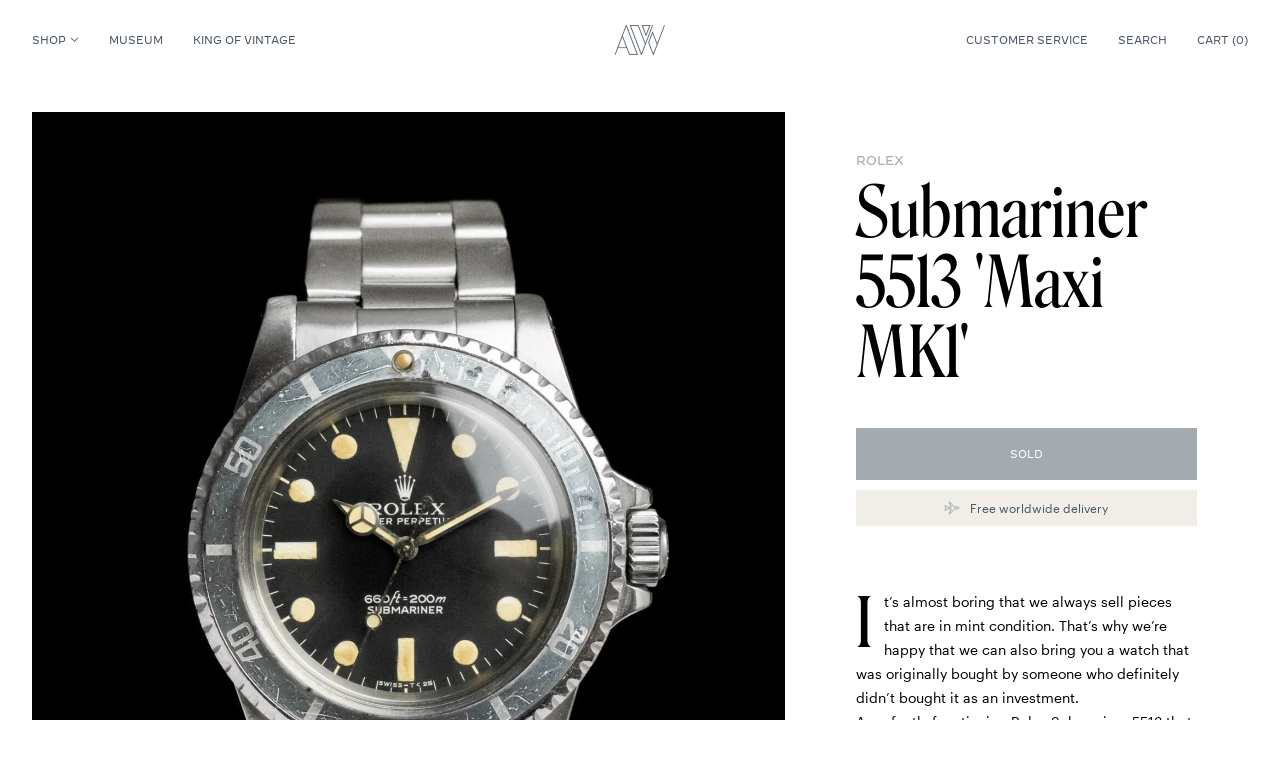

--- FILE ---
content_type: text/html; charset=UTF-8
request_url: https://amsterdamvintagewatches.com/shop/rolex-submariner-5513-7/
body_size: 43158
content:
<!doctype html><html
lang="en-US"><head><meta charset="utf-8"><meta http-equiv="X-UA-Compatible" content="IE=edge,chrome=1"><meta name="viewport" content="width=device-width, minimum-scale=1.0, maximum-scale=1.0" /><title>Rolex Submariner 5513 &#039;Maxi MK1&#039; - Amsterdam Vintage Watches</title><meta name="author" content="Amsterdam Vintage Watches"><meta name="copyright" content="Copyright (c) 2026 Amsterdam Vintage Watches."/><meta name='robots' content='index, follow, max-image-preview:large, max-snippet:-1, max-video-preview:-1' /><link rel="canonical" href="https://amsterdamvintagewatches.com/shop/rolex-submariner-5513-7/" /><meta property="og:locale" content="en_US" /><meta property="og:type" content="article" /><meta property="og:title" content="Rolex Submariner 5513 &#039;Maxi MK1&#039; - Amsterdam Vintage Watches" /><meta property="og:description" content="It’s almost boring that we always sell pieces that are in mint condition. That’s why we’re happy that we can also bring you a watch that was originally bought by someone who definitely didn’t bought it as an investment.   A perfectly functioning Rolex Submariner 5513 that looks like it was driven over by a truck. The watch dates back to the year 1978, is made out of stainless steel and runs on caliber 1520. Underneath the plexy glass we’ll find the ‘MKI Maxi dial’ that has some minor imperfections and misses some tritium on some of the plots. Hate it or love it but you can’t deny that this watch has character and will stand out between all the perfect looking 5513’s around.  Despite its ragged looks, this piece comes with its original ‘93150’ bracelet with ‘580-stamped’ end-links that only has some minor stretch. Imperfection makes perfect." /><meta property="og:url" content="https://amsterdamvintagewatches.com/shop/rolex-submariner-5513-7/" /><meta property="og:site_name" content="Amsterdam Vintage Watches" /><meta property="article:modified_time" content="2021-12-09T13:55:27+00:00" /><meta property="og:image" content="https://amsterdamvintagewatches.com/wp-content/uploads/2019/04/AVW-Rolex-Submariner-5513-1978-1-Front-1.jpg" /><meta property="og:image:width" content="2000" /><meta property="og:image:height" content="2000" /><meta property="og:image:type" content="image/jpeg" /><meta name="twitter:card" content="summary_large_image" /><meta name="twitter:label1" content="Est. reading time" /><meta name="twitter:data1" content="1 minute" /> <script type="application/ld+json" class="yoast-schema-graph">{"@context":"https://schema.org","@graph":[{"@type":"WebPage","@id":"https://amsterdamvintagewatches.com/shop/rolex-submariner-5513-7/","url":"https://amsterdamvintagewatches.com/shop/rolex-submariner-5513-7/","name":"Rolex Submariner 5513 'Maxi MK1' - Amsterdam Vintage Watches","isPartOf":{"@id":"https://amsterdamvintagewatches.com/#website"},"primaryImageOfPage":{"@id":"https://amsterdamvintagewatches.com/shop/rolex-submariner-5513-7/#primaryimage"},"image":{"@id":"https://amsterdamvintagewatches.com/shop/rolex-submariner-5513-7/#primaryimage"},"thumbnailUrl":"https://amsterdamvintagewatches.com/wp-content/uploads/2019/04/AVW-Rolex-Submariner-5513-1978-1-Front-1.jpg","datePublished":"2019-04-30T12:00:05+00:00","dateModified":"2021-12-09T13:55:27+00:00","breadcrumb":{"@id":"https://amsterdamvintagewatches.com/shop/rolex-submariner-5513-7/#breadcrumb"},"inLanguage":"en-US","potentialAction":[{"@type":"ReadAction","target":["https://amsterdamvintagewatches.com/shop/rolex-submariner-5513-7/"]}]},{"@type":"ImageObject","inLanguage":"en-US","@id":"https://amsterdamvintagewatches.com/shop/rolex-submariner-5513-7/#primaryimage","url":"https://amsterdamvintagewatches.com/wp-content/uploads/2019/04/AVW-Rolex-Submariner-5513-1978-1-Front-1.jpg","contentUrl":"https://amsterdamvintagewatches.com/wp-content/uploads/2019/04/AVW-Rolex-Submariner-5513-1978-1-Front-1.jpg","width":2000,"height":2000},{"@type":"BreadcrumbList","@id":"https://amsterdamvintagewatches.com/shop/rolex-submariner-5513-7/#breadcrumb","itemListElement":[{"@type":"ListItem","position":1,"name":"Home","item":"https://amsterdamvintagewatches.com/"},{"@type":"ListItem","position":2,"name":"Shop","item":"https://amsterdamvintagewatches.com/shop/"},{"@type":"ListItem","position":3,"name":"Rolex Submariner 5513 &#8216;Maxi MK1&#8217;"}]},{"@type":"WebSite","@id":"https://amsterdamvintagewatches.com/#website","url":"https://amsterdamvintagewatches.com/","name":"Amsterdam Vintage Watches","description":"","publisher":{"@id":"https://amsterdamvintagewatches.com/#organization"},"potentialAction":[{"@type":"SearchAction","target":{"@type":"EntryPoint","urlTemplate":"https://amsterdamvintagewatches.com/?s={search_term_string}"},"query-input":{"@type":"PropertyValueSpecification","valueRequired":true,"valueName":"search_term_string"}}],"inLanguage":"en-US"},{"@type":"Organization","@id":"https://amsterdamvintagewatches.com/#organization","name":"Amsterdam Vintage Watches","url":"https://amsterdamvintagewatches.com/","logo":{"@type":"ImageObject","inLanguage":"en-US","@id":"https://amsterdamvintagewatches.com/#/schema/logo/image/","url":"https://amsterdamvintagewatches.com/wp-content/uploads/2016/11/favicon.png","contentUrl":"https://amsterdamvintagewatches.com/wp-content/uploads/2016/11/favicon.png","width":500,"height":500,"caption":"Amsterdam Vintage Watches"},"image":{"@id":"https://amsterdamvintagewatches.com/#/schema/logo/image/"}}]}</script> <style id='wp-img-auto-sizes-contain-inline-css' type='text/css'>img:is([sizes=auto i],[sizes^="auto," i]){contain-intrinsic-size:3000px 1500px}
/*# sourceURL=wp-img-auto-sizes-contain-inline-css */</style><style id='classic-theme-styles-inline-css' type='text/css'>/*! This file is auto-generated */
.wp-block-button__link{color:#fff;background-color:#32373c;border-radius:9999px;box-shadow:none;text-decoration:none;padding:calc(.667em + 2px) calc(1.333em + 2px);font-size:1.125em}.wp-block-file__button{background:#32373c;color:#fff;text-decoration:none}
/*# sourceURL=/wp-includes/css/classic-themes.min.css */</style><link rel='stylesheet' id='wt-import-export-for-woo-css' href='https://amsterdamvintagewatches.com/wp-content/plugins/wt-import-export-for-woo/public/css/wt-import-export-for-woo-public.css?ver=1.1.3' type='text/css' media='all' /><link rel='stylesheet' id='gateway-css' href='https://amsterdamvintagewatches.com/wp-content/plugins/woocommerce-paypal-payments/modules/ppcp-button/assets/css/gateway.css?ver=3.3.1' type='text/css' media='all' /><link rel='stylesheet' id='brands-styles-css' href='https://amsterdamvintagewatches.com/wp-content/plugins/woocommerce/assets/css/brands.css?ver=10.3.7' type='text/css' media='all' /><link rel='stylesheet' id='mollie-applepaydirect-css' href='https://amsterdamvintagewatches.com/wp-content/plugins/mollie-payments-for-woocommerce/public/css/mollie-applepaydirect.min.css?ver=1767006671' type='text/css' media='screen' /> <script type="text/javascript" src="https://amsterdamvintagewatches.com/wp-includes/js/jquery/jquery.min.js?ver=3.7.1" id="jquery-core-js"></script> <script type="text/javascript" src="https://amsterdamvintagewatches.com/wp-includes/js/jquery/jquery-migrate.min.js?ver=3.4.1" id="jquery-migrate-js"></script> <link rel="icon" href="https://amsterdamvintagewatches.com/wp-content/uploads/attachments/cropped-favavw6-32x32.png" sizes="32x32" /><link rel="icon" href="https://amsterdamvintagewatches.com/wp-content/uploads/attachments/cropped-favavw6-192x192.png" sizes="192x192" /><link rel="apple-touch-icon" href="https://amsterdamvintagewatches.com/wp-content/uploads/attachments/cropped-favavw6-180x180.png" /><meta name="msapplication-TileImage" content="https://amsterdamvintagewatches.com/wp-content/uploads/attachments/cropped-favavw6-270x270.png" /><link href="https://amsterdamvintagewatches.com/wp-content/themes/avw/public/index.css?67" rel="stylesheet"> <script async src="https://www.googletagmanager.com/gtag/js?id=UA-129122756-1"></script> <script>window.dataLayer = window.dataLayer || [];

        function gtag() {
            dataLayer.push(arguments);
        }</script> <link rel='stylesheet' id='wc-blocks-style-css' href='https://amsterdamvintagewatches.com/wp-content/plugins/woocommerce/assets/client/blocks/wc-blocks.css?ver=wc-10.3.7' type='text/css' media='all' /><style id='global-styles-inline-css' type='text/css'>:root{--wp--preset--aspect-ratio--square: 1;--wp--preset--aspect-ratio--4-3: 4/3;--wp--preset--aspect-ratio--3-4: 3/4;--wp--preset--aspect-ratio--3-2: 3/2;--wp--preset--aspect-ratio--2-3: 2/3;--wp--preset--aspect-ratio--16-9: 16/9;--wp--preset--aspect-ratio--9-16: 9/16;--wp--preset--color--black: #000000;--wp--preset--color--cyan-bluish-gray: #abb8c3;--wp--preset--color--white: #ffffff;--wp--preset--color--pale-pink: #f78da7;--wp--preset--color--vivid-red: #cf2e2e;--wp--preset--color--luminous-vivid-orange: #ff6900;--wp--preset--color--luminous-vivid-amber: #fcb900;--wp--preset--color--light-green-cyan: #7bdcb5;--wp--preset--color--vivid-green-cyan: #00d084;--wp--preset--color--pale-cyan-blue: #8ed1fc;--wp--preset--color--vivid-cyan-blue: #0693e3;--wp--preset--color--vivid-purple: #9b51e0;--wp--preset--gradient--vivid-cyan-blue-to-vivid-purple: linear-gradient(135deg,rgb(6,147,227) 0%,rgb(155,81,224) 100%);--wp--preset--gradient--light-green-cyan-to-vivid-green-cyan: linear-gradient(135deg,rgb(122,220,180) 0%,rgb(0,208,130) 100%);--wp--preset--gradient--luminous-vivid-amber-to-luminous-vivid-orange: linear-gradient(135deg,rgb(252,185,0) 0%,rgb(255,105,0) 100%);--wp--preset--gradient--luminous-vivid-orange-to-vivid-red: linear-gradient(135deg,rgb(255,105,0) 0%,rgb(207,46,46) 100%);--wp--preset--gradient--very-light-gray-to-cyan-bluish-gray: linear-gradient(135deg,rgb(238,238,238) 0%,rgb(169,184,195) 100%);--wp--preset--gradient--cool-to-warm-spectrum: linear-gradient(135deg,rgb(74,234,220) 0%,rgb(151,120,209) 20%,rgb(207,42,186) 40%,rgb(238,44,130) 60%,rgb(251,105,98) 80%,rgb(254,248,76) 100%);--wp--preset--gradient--blush-light-purple: linear-gradient(135deg,rgb(255,206,236) 0%,rgb(152,150,240) 100%);--wp--preset--gradient--blush-bordeaux: linear-gradient(135deg,rgb(254,205,165) 0%,rgb(254,45,45) 50%,rgb(107,0,62) 100%);--wp--preset--gradient--luminous-dusk: linear-gradient(135deg,rgb(255,203,112) 0%,rgb(199,81,192) 50%,rgb(65,88,208) 100%);--wp--preset--gradient--pale-ocean: linear-gradient(135deg,rgb(255,245,203) 0%,rgb(182,227,212) 50%,rgb(51,167,181) 100%);--wp--preset--gradient--electric-grass: linear-gradient(135deg,rgb(202,248,128) 0%,rgb(113,206,126) 100%);--wp--preset--gradient--midnight: linear-gradient(135deg,rgb(2,3,129) 0%,rgb(40,116,252) 100%);--wp--preset--font-size--small: 13px;--wp--preset--font-size--medium: 20px;--wp--preset--font-size--large: 36px;--wp--preset--font-size--x-large: 42px;--wp--preset--spacing--20: 0.44rem;--wp--preset--spacing--30: 0.67rem;--wp--preset--spacing--40: 1rem;--wp--preset--spacing--50: 1.5rem;--wp--preset--spacing--60: 2.25rem;--wp--preset--spacing--70: 3.38rem;--wp--preset--spacing--80: 5.06rem;--wp--preset--shadow--natural: 6px 6px 9px rgba(0, 0, 0, 0.2);--wp--preset--shadow--deep: 12px 12px 50px rgba(0, 0, 0, 0.4);--wp--preset--shadow--sharp: 6px 6px 0px rgba(0, 0, 0, 0.2);--wp--preset--shadow--outlined: 6px 6px 0px -3px rgb(255, 255, 255), 6px 6px rgb(0, 0, 0);--wp--preset--shadow--crisp: 6px 6px 0px rgb(0, 0, 0);}:where(.is-layout-flex){gap: 0.5em;}:where(.is-layout-grid){gap: 0.5em;}body .is-layout-flex{display: flex;}.is-layout-flex{flex-wrap: wrap;align-items: center;}.is-layout-flex > :is(*, div){margin: 0;}body .is-layout-grid{display: grid;}.is-layout-grid > :is(*, div){margin: 0;}:where(.wp-block-columns.is-layout-flex){gap: 2em;}:where(.wp-block-columns.is-layout-grid){gap: 2em;}:where(.wp-block-post-template.is-layout-flex){gap: 1.25em;}:where(.wp-block-post-template.is-layout-grid){gap: 1.25em;}.has-black-color{color: var(--wp--preset--color--black) !important;}.has-cyan-bluish-gray-color{color: var(--wp--preset--color--cyan-bluish-gray) !important;}.has-white-color{color: var(--wp--preset--color--white) !important;}.has-pale-pink-color{color: var(--wp--preset--color--pale-pink) !important;}.has-vivid-red-color{color: var(--wp--preset--color--vivid-red) !important;}.has-luminous-vivid-orange-color{color: var(--wp--preset--color--luminous-vivid-orange) !important;}.has-luminous-vivid-amber-color{color: var(--wp--preset--color--luminous-vivid-amber) !important;}.has-light-green-cyan-color{color: var(--wp--preset--color--light-green-cyan) !important;}.has-vivid-green-cyan-color{color: var(--wp--preset--color--vivid-green-cyan) !important;}.has-pale-cyan-blue-color{color: var(--wp--preset--color--pale-cyan-blue) !important;}.has-vivid-cyan-blue-color{color: var(--wp--preset--color--vivid-cyan-blue) !important;}.has-vivid-purple-color{color: var(--wp--preset--color--vivid-purple) !important;}.has-black-background-color{background-color: var(--wp--preset--color--black) !important;}.has-cyan-bluish-gray-background-color{background-color: var(--wp--preset--color--cyan-bluish-gray) !important;}.has-white-background-color{background-color: var(--wp--preset--color--white) !important;}.has-pale-pink-background-color{background-color: var(--wp--preset--color--pale-pink) !important;}.has-vivid-red-background-color{background-color: var(--wp--preset--color--vivid-red) !important;}.has-luminous-vivid-orange-background-color{background-color: var(--wp--preset--color--luminous-vivid-orange) !important;}.has-luminous-vivid-amber-background-color{background-color: var(--wp--preset--color--luminous-vivid-amber) !important;}.has-light-green-cyan-background-color{background-color: var(--wp--preset--color--light-green-cyan) !important;}.has-vivid-green-cyan-background-color{background-color: var(--wp--preset--color--vivid-green-cyan) !important;}.has-pale-cyan-blue-background-color{background-color: var(--wp--preset--color--pale-cyan-blue) !important;}.has-vivid-cyan-blue-background-color{background-color: var(--wp--preset--color--vivid-cyan-blue) !important;}.has-vivid-purple-background-color{background-color: var(--wp--preset--color--vivid-purple) !important;}.has-black-border-color{border-color: var(--wp--preset--color--black) !important;}.has-cyan-bluish-gray-border-color{border-color: var(--wp--preset--color--cyan-bluish-gray) !important;}.has-white-border-color{border-color: var(--wp--preset--color--white) !important;}.has-pale-pink-border-color{border-color: var(--wp--preset--color--pale-pink) !important;}.has-vivid-red-border-color{border-color: var(--wp--preset--color--vivid-red) !important;}.has-luminous-vivid-orange-border-color{border-color: var(--wp--preset--color--luminous-vivid-orange) !important;}.has-luminous-vivid-amber-border-color{border-color: var(--wp--preset--color--luminous-vivid-amber) !important;}.has-light-green-cyan-border-color{border-color: var(--wp--preset--color--light-green-cyan) !important;}.has-vivid-green-cyan-border-color{border-color: var(--wp--preset--color--vivid-green-cyan) !important;}.has-pale-cyan-blue-border-color{border-color: var(--wp--preset--color--pale-cyan-blue) !important;}.has-vivid-cyan-blue-border-color{border-color: var(--wp--preset--color--vivid-cyan-blue) !important;}.has-vivid-purple-border-color{border-color: var(--wp--preset--color--vivid-purple) !important;}.has-vivid-cyan-blue-to-vivid-purple-gradient-background{background: var(--wp--preset--gradient--vivid-cyan-blue-to-vivid-purple) !important;}.has-light-green-cyan-to-vivid-green-cyan-gradient-background{background: var(--wp--preset--gradient--light-green-cyan-to-vivid-green-cyan) !important;}.has-luminous-vivid-amber-to-luminous-vivid-orange-gradient-background{background: var(--wp--preset--gradient--luminous-vivid-amber-to-luminous-vivid-orange) !important;}.has-luminous-vivid-orange-to-vivid-red-gradient-background{background: var(--wp--preset--gradient--luminous-vivid-orange-to-vivid-red) !important;}.has-very-light-gray-to-cyan-bluish-gray-gradient-background{background: var(--wp--preset--gradient--very-light-gray-to-cyan-bluish-gray) !important;}.has-cool-to-warm-spectrum-gradient-background{background: var(--wp--preset--gradient--cool-to-warm-spectrum) !important;}.has-blush-light-purple-gradient-background{background: var(--wp--preset--gradient--blush-light-purple) !important;}.has-blush-bordeaux-gradient-background{background: var(--wp--preset--gradient--blush-bordeaux) !important;}.has-luminous-dusk-gradient-background{background: var(--wp--preset--gradient--luminous-dusk) !important;}.has-pale-ocean-gradient-background{background: var(--wp--preset--gradient--pale-ocean) !important;}.has-electric-grass-gradient-background{background: var(--wp--preset--gradient--electric-grass) !important;}.has-midnight-gradient-background{background: var(--wp--preset--gradient--midnight) !important;}.has-small-font-size{font-size: var(--wp--preset--font-size--small) !important;}.has-medium-font-size{font-size: var(--wp--preset--font-size--medium) !important;}.has-large-font-size{font-size: var(--wp--preset--font-size--large) !important;}.has-x-large-font-size{font-size: var(--wp--preset--font-size--x-large) !important;}
/*# sourceURL=global-styles-inline-css */</style></head><body
><header class="header sticky top-0 z-20 bg-white text-navy"><div class="container"><nav class="header__bar w-full flex justify-between items-center text-10 relative">
<button class="nav-icon text-10 b1024:hidden js-nav-mobile-toggle" aria-label="Toggle navigation">
<span></span>
<span></span>
<span></span>
</button><button class="header__bar__search b1024:hidden mr-auto js-search-icon ml-4" aria-label="Toggle search">
<svg class="w-5" viewBox="0 0 24 24" fill="none" xmlns="http://www.w3.org/2000/svg"><path d="M10.364 3a7.364 7.364 0 100 14.727 7.364 7.364 0 000-14.727v0z" class="stroke-current" stroke-miterlimit="10"/><path d="M15.857 15.857L21 21" class="stroke-current" stroke-miterlimit="10" stroke-linecap="round"/></svg>
</button><ul class="header__bar__left hidden b1024:flex"><li>
<a href="https://amsterdamvintagewatches.com/shop/" class="full js-nav-desktop-toggle flex items-center">
Shop
<svg viewBox="0 0 8 5" fill="none" xmlns="http://www.w3.org/2000/svg"><path d="M4 3.875L.875 1.024l.3-.274L4 3.327 6.824.75l.301.274L4 3.875z" class="fill-current stroke-current" stroke-width=".5"/></svg>
</a></li><li id="menu-item-1653690" class="menu-item menu-item-type-taxonomy menu-item-object-product_cat menu-item-1653690"><a href="https://amsterdamvintagewatches.com/product-category/museum/">Museum</a></li><li id="menu-item-1653691" class="menu-item menu-item-type-post_type menu-item-object-page menu-item-1653691"><a href="https://amsterdamvintagewatches.com/king-of-vintage/">King of Vintage</a></li></ul><a href="https://amsterdamvintagewatches.com" aria-label="Amsterdam Vintage Watches" class="header__bar__logo absolute">
<svg xmlns="http://www.w3.org/2000/svg" viewBox="0 0 311.91 185.67">
<g>
<g>
<path class="fill-current stroke-current" d="M194.89 67.24A2 2 0 01193 66L168.79 2.73A2 2 0 01170.66 0h48.46a2 2 0 011.66.87 2 2 0 01.22 1.86L196.77 66a2 2 0 01-1.88 1.24zM173.58 4l21.31 55.6L216.2 4z"/>
<path class="fill-current stroke-current" d="M166 185.67a2 2 0 01-1.88-1.29L94.51 2.73a2 2 0 01.22-1.86A2 2 0 0196.39 0h49.51a2 2 0 011.88 1.29l43 112.16 43-112.16a2 2 0 012.6-1.16 2 2 0 011.15 2.59l-69.65 181.66a2 2 0 01-1.88 1.29zM99.31 4l66.7 174 22.61-59-44.1-115zM240.28 185.67a2 2 0 01-1.87-1.29L209.52 109a2.07 2.07 0 010-1.43l24.23-63.22a2.09 2.09 0 013.75 0l27 70.47L308 1.3a2 2 0 113.75 1.43l-69.59 181.65a2 2 0 01-1.88 1.29zm-26.73-77.37l26.73 69.75 22.08-57.61-26.73-69.75zM143.13 182.94L73.5 1.29a2.08 2.08 0 00-3.74 0L.13 182.94a2 2 0 001.16 2.59 2 2 0 00.72.14 2 2 0 001.87-1.29l16-41.78h54l16 41.78a2 2 0 001.88 1.29h49.51a2 2 0 001.88-2.73zm-121.7-44.35l25.44-66.37 25.44 66.37zm71.69 43.06L49 66.61l22.61-59 66.7 174z"/>
</g>
</g>
</svg>
</a><ul class="header__bar__right hidden b1024:flex"><li id="menu-item-1653721" class="menu-item menu-item-type-post_type menu-item-object-page menu-item-1653721"><a href="https://amsterdamvintagewatches.com/shipping-payment/">Customer service</a></li><li class="hidden b1024:block">
<button type="button" class="js-search-toggle header__bar__search">Search</button></li></ul><a href="https://amsterdamvintagewatches.com/cart/" class="cart-icon js-toggle-cart">
<svg viewBox="0 0 16 18" class="b1024:hidden w-4 mr-2" fill="none" xmlns="http://www.w3.org/2000/svg"><path d="M4.25 5.875v-1.25A3.75 3.75 0 018 .875v0a3.75 3.75 0 013.75 3.75v1.25m-10.625 0A.625.625 0 00.5 6.5v8.438c0 1.18 1.006 2.187 2.188 2.187h10.624c1.182 0 2.188-.957 2.188-2.139V6.5a.625.625 0 00-.625-.625H1.125z" class="stroke-current" stroke-linecap="round" stroke-linejoin="round"/></svg><i class="hidden b1024:inline not-italic">Cart (</i>
<i class="bg-beige b1024:bg-transparent w-5 b1024:w-auto h-5 b1024:h-auto flex not-italic items-center justify-center rounded-full js-i">
<span class="overflow-hidden relative b1024:text-current">
<span class="js-first relative flex text-center justify-center">0</span>
<span class="js-second absolute flex text-center justify-center">0</span>
</span>
</i><i class="hidden b1024:inline not-italic">)</i>
</a></nav></div></header><div class="backdrop js-backdrop fixed inset-0 z-10"></div><nav class="nav-desktop fixed w-full z-20 bg-white pt-4 pb-10 js-nav-desktop"><div class="container"><div class="grid grid-cols-24 gap-5"><div class="col-span-4"><ul class="nav-desktop__menu text-32"><li id="menu-item-1653648" class="menu-item menu-item-type-post_type menu-item-object-page current_page_parent menu-item-1653648"><a href="https://amsterdamvintagewatches.com/shop/">For sale</a></li><li id="menu-item-1653649" class="menu-item menu-item-type-taxonomy menu-item-object-product_cat menu-item-1653649"><a href="https://amsterdamvintagewatches.com/product-category/stocklist/">The Loop</a></li><li id="menu-item-1657181" class="menu-item menu-item-type-post_type menu-item-object-page menu-item-1657181"><a href="https://amsterdamvintagewatches.com/about-us/">About Us</a></li><li id="menu-item-1653650" class="menu-item menu-item-type-taxonomy menu-item-object-product_cat menu-item-1653650"><a href="https://amsterdamvintagewatches.com/product-category/avw-essentials/">AVW Essentials</a></li></ul></div><div class="col-span-4 flex flex-col">
<span class="text-10 mb-5">Brands</span><ul class="nav-desktop__brands text-14"><li id="menu-item-1653652" class="menu-item menu-item-type-taxonomy menu-item-object-brand menu-item-1653652"><a href="https://amsterdamvintagewatches.com/watch-brand/audemars-piguet/">Audemars Piguet</a></li><li id="menu-item-1653653" class="menu-item menu-item-type-taxonomy menu-item-object-brand menu-item-1653653"><a href="https://amsterdamvintagewatches.com/watch-brand/cartier/">Cartier</a></li><li id="menu-item-1653654" class="menu-item menu-item-type-taxonomy menu-item-object-brand menu-item-1653654"><a href="https://amsterdamvintagewatches.com/watch-brand/patek-philippe/">Patek Philippe</a></li><li id="menu-item-1653651" class="menu-item menu-item-type-taxonomy menu-item-object-brand current-product-ancestor current-menu-parent current-product-parent menu-item-1653651"><a href="https://amsterdamvintagewatches.com/watch-brand/rolex/">Rolex</a></li></ul></div><div class="col-span-16 flex flex-col">
<span class="text-10 mb-5">New arrivals</span><div class="grid grid-cols-4 gap-5"><article class="product-card">
<a href="https://amsterdamvintagewatches.com/shop/patek-philippe-perpetual-calendar-5040g-2/" class="woocommerce-LoopProduct-link woocommerce-loop-product__link"><figure class="figure bg-black"><div class="figure__holder relative" style="padding: 0 0 112.90322580645%;">
<img
class="js-lazy absolute inset-0 object-cover h-full w-full"
data-src="https://amsterdamvintagewatches.com/wp-content/uploads/attachments//Patek-Phiilippe-QP.jpg"
width="1500"
height="1500"
alt=""
>
<img
class="js-second absolute inset-0 object-cover h-full w-full"
data-src="https://amsterdamvintagewatches.com/wp-content/uploads/attachments/Patek-Philippe-5040G-1-1600x1600.jpg"
width="1600"
height="1600"
alt=""
></div></figure><h2 class="product-card__title text-12"><span class="text-10">Patek Philippe</span>  Perpetual Calendar 5040G</h2>
<span class="price text-12 ff-decimal text-grey"><span class="woocommerce-Price-amount amount"><bdi><span class="woocommerce-Price-currencySymbol">&euro;</span>&nbsp;41.500</bdi></span></span>
</a></article><article class="product-card">
<a href="https://amsterdamvintagewatches.com/shop/1664989/" class="woocommerce-LoopProduct-link woocommerce-loop-product__link"><figure class="figure bg-black"><div class="figure__holder relative" style="padding: 0 0 112.90322580645%;">
<img
class="js-lazy absolute inset-0 object-cover h-full w-full"
data-src="https://amsterdamvintagewatches.com/wp-content/uploads/attachments/Rolex-Day-Date-1907-1600x1600.jpg"
width="1600"
height="1600"
alt=""
>
<img
class="js-second absolute inset-0 object-cover h-full w-full"
data-src="https://amsterdamvintagewatches.com/wp-content/uploads/attachments/Rolex-Day-Date-1907-6-1600x1600.jpg"
width="1600"
height="1600"
alt=""
></div></figure><h2 class="product-card__title text-12"><span class="text-10">Rolex</span>  Day-Date 1807</h2>
<span class="price text-12 ff-decimal text-grey"><span class="woocommerce-Price-amount amount"><bdi><span class="woocommerce-Price-currencySymbol">&euro;</span>&nbsp;23.000</bdi></span></span>
</a></article><article class="product-card">
<a href="https://amsterdamvintagewatches.com/shop/cartier-tortue-monopoussoir-2396/" class="woocommerce-LoopProduct-link woocommerce-loop-product__link"><figure class="figure bg-black"><div class="figure__holder relative" style="padding: 0 0 112.90322580645%;">
<img
class="js-lazy absolute inset-0 object-cover h-full w-full"
data-src="https://amsterdamvintagewatches.com/wp-content/uploads/attachments/Cartier-Monopusher-4-1600x1600.jpg"
width="1600"
height="1600"
alt=""
>
<img
class="js-second absolute inset-0 object-cover h-full w-full"
data-src="https://amsterdamvintagewatches.com/wp-content/uploads/attachments/Cartier-Monopusher-6-1600x1600.jpg"
width="1600"
height="1600"
alt=""
></div></figure><h2 class="product-card__title text-12"><span class="text-10">Cartier</span>  Tortue Monopoussoir 2396</h2>
<span class="price text-12 ff-decimal text-grey"><span class="woocommerce-Price-amount amount"><bdi><span class="woocommerce-Price-currencySymbol">&euro;</span>&nbsp;47.000</bdi></span></span>
</a></article><article class="product-card">
<a href="https://amsterdamvintagewatches.com/shop/audemars-piguet-royal-oak-14802ba-4/" class="woocommerce-LoopProduct-link woocommerce-loop-product__link"><figure class="figure bg-black"><div class="figure__holder relative" style="padding: 0 0 112.90322580645%;">
<img
class="js-lazy absolute inset-0 object-cover h-full w-full"
data-src="https://amsterdamvintagewatches.com/wp-content/uploads/attachments/AP-RO-14802BA-1-1600x1600.jpg"
width="1600"
height="1600"
alt=""
>
<img
class="js-second absolute inset-0 object-cover h-full w-full"
data-src="https://amsterdamvintagewatches.com/wp-content/uploads/attachments/AP-RO-14802BA-7-1600x1600.jpg"
width="1600"
height="1600"
alt=""
></div></figure><h2 class="product-card__title text-12"><span class="text-10">Audemars Piguet</span>  Royal Oak 14802BA</h2>
<span class="price text-12 ff-decimal text-grey"><span class="woocommerce-Price-amount amount"><bdi><span class="woocommerce-Price-currencySymbol">&euro;</span>&nbsp;67.000</bdi></span></span>
</a></article></div></div></div></div></nav><nav class="nav-mobile fixed h-full w-full z-10 bg-white px-5 pt-4 pb-10 b1024:hidden js-nav-mobile"><div class="container absolute inset-0"><ul class="nav-mobile__menu flex-col text-32 mb-12"><li id="menu-item-1653677" class="menu-item menu-item-type-post_type menu-item-object-page menu-item-has-children current_page_parent menu-item-1653677"><a href="https://amsterdamvintagewatches.com/shop/">Shop</a><ul class="sub-menu"><li id="menu-item-1653675" class="menu-item menu-item-type-taxonomy menu-item-object-brand menu-item-1653675"><a href="https://amsterdamvintagewatches.com/watch-brand/audemars-piguet/">Audemars Piguet</a></li><li id="menu-item-1653678" class="menu-item menu-item-type-post_type menu-item-object-page current_page_parent menu-item-1653678"><a href="https://amsterdamvintagewatches.com/shop/">For sale</a></li><li id="menu-item-1653681" class="menu-item menu-item-type-taxonomy menu-item-object-brand menu-item-1653681"><a href="https://amsterdamvintagewatches.com/watch-brand/cartier/">Cartier</a></li><li id="menu-item-1653685" class="menu-item menu-item-type-taxonomy menu-item-object-product_cat menu-item-1653685"><a href="https://amsterdamvintagewatches.com/product-category/stocklist/">The Loop</a></li><li id="menu-item-1653682" class="menu-item menu-item-type-taxonomy menu-item-object-brand menu-item-1653682"><a href="https://amsterdamvintagewatches.com/watch-brand/patek-philippe/">Patek Philippe</a></li><li id="menu-item-1653683" class="menu-item menu-item-type-taxonomy menu-item-object-product_cat menu-item-1653683"><a href="https://amsterdamvintagewatches.com/product-category/avw-essentials/">AVW Essentials</a></li><li id="menu-item-1653679" class="menu-item menu-item-type-taxonomy menu-item-object-brand current-product-ancestor current-menu-parent current-product-parent menu-item-1653679"><a href="https://amsterdamvintagewatches.com/watch-brand/rolex/">Rolex</a></li></ul></li><li id="menu-item-1653684" class="menu-item menu-item-type-taxonomy menu-item-object-product_cat menu-item-1653684"><a href="https://amsterdamvintagewatches.com/product-category/museum/">Museum</a></li><li id="menu-item-1653686" class="menu-item menu-item-type-post_type menu-item-object-page menu-item-1653686"><a href="https://amsterdamvintagewatches.com/king-of-vintage/">King of Vintage</a></li><li id="menu-item-1657182" class="menu-item menu-item-type-post_type menu-item-object-page menu-item-1657182"><a href="https://amsterdamvintagewatches.com/about-us/">About Us</a></li></ul><hr><ul class="nav-mobile__support flex flex-col text-10 text-navy mt-10"><li id="menu-item-1653722" class="menu-item menu-item-type-post_type menu-item-object-page menu-item-1653722"><a href="https://amsterdamvintagewatches.com/shipping-payment/">Customer service</a></li><li id="menu-item-1653689" class="menu-item menu-item-type-post_type menu-item-object-page menu-item-1653689"><a href="https://amsterdamvintagewatches.com/contact/">Contact</a></li></ul></div></nav><aside class="mini-cart js-mini-cart flex flex-col p-5 b768:p-8 bg-beige fixed z-20"><div class="mini-cart__header hidden pb-5 mb-5 b768:flex flex-col">
<span class="text-32 js-child">Cart</span></div><p class="gap-y-2.5 mb-5 text-12">There are no items in your cart.</p><div class="mini-cart__footer flex flex-col">
<a href="https://amsterdamvintagewatches.com/cart/" class="button is-navy text-center relative js-no-color js-link">
<span class="relative js-first inline-flex">Proceed to cart</span>
<span class="absolute js-second opacity-0">Proceed to cart</span>
</a></div></aside><form role="search" method="get" action="https://amsterdamvintagewatches.com/" class="search-bar js-search-bar fixed top-0 left-0 w-full bg-white z-40 flex items-center justify-start"><div class="container"><div class="flex items-center justify-start">
<svg class="search-bar__icon js-close-search-bar" viewBox="0 0 24 24" fill="none" xmlns="http://www.w3.org/2000/svg"><path d="M10.364 3a7.364 7.364 0 100 14.727 7.364 7.364 0 000-14.727v0z" stroke="#000" stroke-miterlimit="10"/><path d="M15.857 15.857L21 21" stroke="#000" stroke-miterlimit="10" stroke-linecap="round"/></svg>
<input type="search" class="search-bar__input js-input w-full p-0 border-none text-14 font-normal" type="text" placeholder="Search watches..." value="" name="s">
<input type="hidden" value="product" name="post_type" id="post_type">
<svg class="search-bar__close js-close-search-bar ml-auto mr-2 b1024:mr-0" viewBox="0 0 12 12" fill="none" xmlns="http://www.w3.org/2000/svg"><path d="M11.25.75L.75 11.25m10.5 0L.75.75l10.5 10.5z" stroke="#A4ABB0" stroke-linecap="round" stroke-linejoin="round"/></svg></div></div></form><div data-router-wrapper><div data-router-view="product"><main><section class="product pt-2.5 b768:pt-8 pb-10 b768:pb-0"><div class="container"><div class="grid grid-cols-24 gap-2 b768:gap-5 js-measure"><div class="product__header col-span-24 flex flex-col items-center b768:hidden"><h2 class="product__title break-words text-70 flex flex-col mb-5"><a href="https://amsterdamvintagewatches.com/watch-brand/rolex/" class="text-10 text-grey mb-2.5">Rolex</a>  Submariner 5513 'Maxi MK1'</h2>
<span class="text-12 ff-decimal text-grey text-center mb-2.5">Sold</span></div><div class="product__images col-span-24 b768:col-span-15"><div class="b768:sticky js-sticky b768:pb-36"><div class="swiper-container js-product-carousel"><div class="swiper-wrapper b768:!grid b768:grid-cols-24 b768:gap-3.5"><div class="swiper-slide js-gallery-item col-span-24"
data-src="https://amsterdamvintagewatches.com/wp-content/uploads/2019/04/AVW-Rolex-Submariner-5513-1978-1-Front-1.jpg"
data-width="2000"
data-height="2000"
><figure class="figure bg-black"><div class="figure__holder relative" style="padding: 0 0 116.45569620253%">
<img
class="js-lazy absolute inset-0 object-cover h-full w-full"
data-src="https://amsterdamvintagewatches.com/wp-content/uploads/2019/04/AVW-Rolex-Submariner-5513-1978-1-Front-1-1600x1600.jpg.webp"
alt=""
width="1600"
height="1600"
></div></figure></div><div class="swiper-slide js-gallery-item b768:col-span-12"
data-src="https://amsterdamvintagewatches.com/wp-content/uploads/2019/04/AVW-Rolex-Submariner-5513-1978-6-Extra-1.jpg"
data-width="2000"
data-height="2000"
><figure class="figure bg-black"><div class="figure__holder relative" style="padding: 0 0 116.45569620253%">
<img
class="js-lazy absolute inset-0 object-cover h-full w-full"
data-src="https://amsterdamvintagewatches.com/wp-content/uploads/2019/04/AVW-Rolex-Submariner-5513-1978-6-Extra-1-1024x1024.jpg.webp"
alt=""
width="1024"
height="1024"
></div></figure></div><div class="swiper-slide js-gallery-item b768:col-span-12"
data-src="https://amsterdamvintagewatches.com/wp-content/uploads/2019/04/AVW-Rolex-Submariner-5513-1978-2-Side.jpg"
data-width="2000"
data-height="2000"
><figure class="figure bg-black"><div class="figure__holder relative" style="padding: 0 0 116.45569620253%">
<img
class="js-lazy absolute inset-0 object-cover h-full w-full"
data-src="https://amsterdamvintagewatches.com/wp-content/uploads/2019/04/AVW-Rolex-Submariner-5513-1978-2-Side-1024x1024.jpg.webp"
alt=""
width="1024"
height="1024"
></div></figure></div><div class="swiper-slide js-gallery-item b768:col-span-12"
data-src="https://amsterdamvintagewatches.com/wp-content/uploads/2019/04/AVW-Rolex-Submariner-5513-1978-4-Close-1.jpg"
data-width="2000"
data-height="2000"
><figure class="figure bg-black"><div class="figure__holder relative" style="padding: 0 0 116.45569620253%">
<img
class="js-lazy absolute inset-0 object-cover h-full w-full"
data-src="https://amsterdamvintagewatches.com/wp-content/uploads/2019/04/AVW-Rolex-Submariner-5513-1978-4-Close-1-1024x1024.jpg.webp"
alt=""
width="1024"
height="1024"
></div></figure></div><div class="swiper-slide js-gallery-item b768:col-span-12"
data-src="https://amsterdamvintagewatches.com/wp-content/uploads/2019/04/AVW-Rolex-Submariner-5513-1978-5-Clasp-1.jpg"
data-width="2000"
data-height="2000"
><figure class="figure bg-black"><div class="figure__holder relative" style="padding: 0 0 116.45569620253%">
<img
class="js-lazy absolute inset-0 object-cover h-full w-full"
data-src="https://amsterdamvintagewatches.com/wp-content/uploads/2019/04/AVW-Rolex-Submariner-5513-1978-5-Clasp-1-1024x1024.jpg.webp"
alt=""
width="1024"
height="1024"
></div></figure></div></div><div class="swiper-pagination b768:hidden"></div></div></div></div><div class="product__details col-span-24 b768:col-span-7 b768:col-start-17 b768:pt-10"><div class="b768:sticky js-sticky b768:pb-36"><div class="hidden b768:flex flex-col"><h2 class="product__title break-words text-70 flex flex-col mb-5"><a href="https://amsterdamvintagewatches.com/watch-brand/rolex/" class="text-10 text-grey mb-2.5">Rolex</a>  Submariner 5513 'Maxi MK1'</h2></div><div class="add-to-cart flex flex-col b768:mt-5 mb-2.5">
<span class="button is-grey text-center">Sold</span></div><ul class="product__details__usps bg-beige text-12 text-navy flex items-center justify-around p-2.5 mb-8 b768:mb-16"><li class="flex justify-center items-center">
<svg class="mr-2.5" width="16" height="16" fill="none" xmlns="http://www.w3.org/2000/svg"><path d="M12.741 7c-.106 0-.462.003-.562.01l-2.028.053a.057.057 0 01-.053-.029l-4.05-4.923A.281.281 0 005.84 2H5l2.281 5.031a.074.074 0 01-.07.105l-3.803.056a.252.252 0 01-.206-.097L2.045 5.69a.55.55 0 00-.422-.187h-.59c-.04 0-.034.037-.023.075l.62 2.232a.51.51 0 010 .372l-.62 2.225c-.019.061-.016.094.055.094h.56c.254 0 .29-.033.42-.197l1.177-1.428a.256.256 0 01.207-.097l3.77.085a.084.084 0 01.077.116L5 14h.833a.281.281 0 00.207-.11l4.058-4.921c.012-.019.063-.028.084-.028l1.997.053c.103.006.456.01.563.01C14.125 9.003 15 8.622 15 8s-.871-1-2.259-1z" stroke="#A4ABB0" stroke-linecap="round" stroke-linejoin="round"/></svg>
Free worldwide delivery</li></ul><p class="product__details__description text-14 mb-12 b768:mb-16">
<strong>It’s almost boring that we always sell pieces that are in mint condition. That’s why we’re happy that we can also bring you a watch that was originally bought by someone who definitely didn’t bought it as an investment. </strong>A perfectly functioning Rolex Submariner 5513 that looks like it was driven over by a truck. The watch dates back to the year 1978, is made out of stainless steel and runs on caliber 1520. Underneath the plexy glass we’ll find the ‘MKI Maxi dial’ that has some minor imperfections and misses some tritium on some of the plots. Hate it or love it but you can’t deny that this watch has character and will stand out between all the perfect looking 5513’s around.Despite its ragged looks, this piece comes with its original ‘93150’ bracelet with ‘580-stamped’ end-links that only has some minor stretch. Imperfection makes perfect.</p><div class="product__details__toggles"><div class="toggle flex flex-col pb-5"><h3 class="toggle__header js-toggle pt-5 text-10 relative">
Introduction<i class="toggle__header__icon absolute">
<span></span>
<span></span>
</i></h3><div class="toggle__content text-12"><p class="mt-3 flex flex-col text-12 !leading-relaxed"><strong>Rolex Submariner</strong>Visionary Hans Wildorf set out to make the world’s first waterproof and dust proof wristwatch and so in 1926 the ‘Oyster case’ was created. Then later on in 1953, the Rolex Submariner was born, with a water depth rating of 330ft/100M making it one of the world’s first wristwatches designed for the upcoming sport of scuba diving. The wristwatch was created for divers who needed a precise watch which could scale to such depths and be a reliable and accurate way of measuring (with the turning bezel) the time spent underwater. A major aspect of creating such a time piece was to make it easily legible yet aesthetically pleasing, hence the large contrasting white tritium hour markers and Mercedes hand on the black dial. The rugged look was adopted by no other than himself Mr Bond. (Sean Connory as Bond wore it in 1962’s ‘Dr. No’. The watch was also featured in the later ‘Goldfinger’ and ‘Thunderball’ movie.) A legend was born and overtime it proved to be arguably one of the best, most desirable and iconic luxury watch of all time.<u>REF. 5513</u>The Submariner 5513 was produced between 1962 until 1989. This Submariner model features crown guards which were to protect the Oyster crown. The rare pointed crown guards made their first appearance with this model and were later on replaced by the rounded crown guards. The base calibre for the 5513 is the 1530, which is not chronometer certified and therefore the dial bears 2 lines of tekst. (Instead of 4-lines chronometer dials)</p></div></div><div class="toggle flex flex-col pb-5"><h3 class="toggle__header js-toggle pt-5 text-10 relative">
Specifications
<i class="toggle__header__icon absolute">
<span></span>
<span></span>
</i></h3><div class="toggle__content text-12"><div class="mt-3 flex pointer-events-none"><ul class="w-full"><li class="flex items-center mb-2">
<span class="w-5/12 text-10 text-grey">SKU</span>
<span class="w-7/12 text-12">4867</span></li><li class="flex items-center mb-2">
<span class="w-5/12 text-10 text-grey">Bezel material</span>
<span class="w-7/12 text-12"><p><a href="https://amsterdamvintagewatches.com/bezel-material/stainless-steel/" rel="tag">Stainless steel</a></p>
</span></li><li class="flex items-center mb-2">
<span class="w-5/12 text-10 text-grey">Bracelet</span>
<span class="w-7/12 text-12"><p><a href="https://amsterdamvintagewatches.com/bracelet/stainless-steel-oyster-bracelet-original-rolex/" rel="tag">Stainless steel Oyster bracelet, original Rolex</a></p>
</span></li><li class="flex items-center mb-2">
<span class="w-5/12 text-10 text-grey">Case Material</span>
<span class="w-7/12 text-12"><p><a href="https://amsterdamvintagewatches.com/case-material/stainless-steel/" rel="tag">Stainless steel</a></p>
</span></li><li class="flex items-center mb-2">
<span class="w-5/12 text-10 text-grey">Clasp</span>
<span class="w-7/12 text-12"><p><a href="https://amsterdamvintagewatches.com/clasp/steel-rolex-fold-over-clasp/" rel="tag">Steel Rolex fold over clasp</a></p>
</span></li><li class="flex items-center mb-2">
<span class="w-5/12 text-10 text-grey">Dial</span>
<span class="w-7/12 text-12"><p><a href="https://amsterdamvintagewatches.com/dial/maxi-mk1/" rel="tag">Maxi MK1</a></p>
</span></li><li class="flex items-center mb-2">
<span class="w-5/12 text-10 text-grey">Glass</span>
<span class="w-7/12 text-12"><p><a href="https://amsterdamvintagewatches.com/glass/plexiglass/" rel="tag">Plexiglass</a></p>
</span></li><li class="flex items-center mb-2">
<span class="w-5/12 text-10 text-grey">Index</span>
<span class="w-7/12 text-12"><p><a href="https://amsterdamvintagewatches.com/index/beautifully-aged-tritium-plots/" rel="tag">Beautifully aged tritium plots</a></p>
</span></li><li class="flex items-center mb-2">
<span class="w-5/12 text-10 text-grey">Inlay</span>
<span class="w-7/12 text-12"><p><a href="https://amsterdamvintagewatches.com/inlay/faded-black-aluminium-inlay/" rel="tag">Faded black aluminium inlay</a></p>
</span></li><li class="flex items-center mb-2">
<span class="w-5/12 text-10 text-grey">Model</span>
<span class="w-7/12 text-12"><p><a href="https://amsterdamvintagewatches.com/model/submariner/" rel="tag">Submariner</a></p>
</span></li><li class="flex items-center mb-2">
<span class="w-5/12 text-10 text-grey">Movement</span>
<span class="w-7/12 text-12"><p><a href="https://amsterdamvintagewatches.com/movement/automatic/" rel="tag">Automatic</a></p>
</span></li><li class="flex items-center mb-2">
<span class="w-5/12 text-10 text-grey">Reference</span>
<span class="w-7/12 text-12"><p>5513</p>
</span></li><li class="flex items-center mb-2">
<span class="w-5/12 text-10 text-grey">Year</span>
<span class="w-7/12 text-12"><p><a href="https://amsterdamvintagewatches.com/year-2/1978/" rel="tag">1978</a></p>
</span></li><li class="flex items-center mb-2">
<span class="w-5/12 text-10 text-grey">Boxed</span>
<span class="w-7/12 text-12"><p><a href="https://amsterdamvintagewatches.com/boxed/box/" rel="tag">Box</a></p>
</span></li><li class="flex items-center mb-2">
<span class="w-5/12 text-10 text-grey">Caliber</span>
<span class="w-7/12 text-12"><p><a href="https://amsterdamvintagewatches.com/caliber/1520/" rel="tag">1520</a></p>
</span></li></ul></div></div></div><div class="toggle flex flex-col pb-5"><h3 class="toggle__header js-toggle pt-5 text-10 relative">
Shipping
<i class="toggle__header__icon absolute">
<span></span>
<span></span>
</i></h3><div class="toggle__content text-12"><div class="mt-3 flex">We offer complimentary worldwide shipping by insured courier. Packages are generally dispatched within 2 days after receipt of payment and are shipped by private courier, PostNL, FedEx or Ferrari group; depending the value and destination. Consult us if you prefer another method of shipping. For all destinations tracking is available.</div></div></div></div></div></div></div></div></section></main><footer class="footer relative pb-5 b768:pt-20 b768:pb-16 bg-white text-black border border-t border-beige js-footer"><div class="container"><div class="grid grid-cols-24 b768:gap-5"><div class="col-span-24 b768:col-span-12 border">
<span class="text-10 b768:text-navy py-5 b768:py-0 b768:mb-5 flex relative js-toggle">
Amsterdam Vintage Watches<i class="absolute flex b768:hidden">
<span></span>
<span></span>
</i>
</span><ul class="footer__details text-14 hidden b768:flex flex-col"><li class="flex">
<span class="text-navy">WhatsApp</span>
<a href="https://wa.me/310627171439" target="_blank" rel="noopener">+31 (0)6 27 17 14 39</a></li><li class="flex">
<span class="text-navy">Email</span>
<a href="mailto:info@amsterdamvintagewatches.com">info@amsterdamvintagewatches.com</a></li><li class="flex">
<span class="text-navy">Address</span>
<a href="https://maps.google.com/?q=Amsterdam Vintage Watches" target="_blank" rel="noopener">Singel 416, 1016 AK Amsterdam</a></li><li class="flex">
<span></span>
<a class="text-10 text-navy" href="https://calendly.com/amsterdamvintagewatches/" target="_blank" rel="noopener">By appointment only</a></li></ul></div><div class="col-span-24 b768:col-span-4 border">
<span class="text-10 b768:text-navy py-5 b768:py-0 b768:mb-5 flex relative js-toggle">
Shop<i class="absolute flex b768:hidden">
<span></span>
<span></span>
</i>
</span><ul class="footer__menu text-14 hidden b768:flex flex-col"><li id="menu-item-1653660" class="menu-item menu-item-type-post_type menu-item-object-page current_page_parent menu-item-1653660"><a href="https://amsterdamvintagewatches.com/shop/">Watches</a></li><li id="menu-item-1653661" class="menu-item menu-item-type-taxonomy menu-item-object-product_cat menu-item-1653661"><a href="https://amsterdamvintagewatches.com/product-category/museum/">Museum</a></li><li id="menu-item-1653662" class="menu-item menu-item-type-taxonomy menu-item-object-product_cat menu-item-1653662"><a href="https://amsterdamvintagewatches.com/product-category/stocklist/">The Loop</a></li></ul></div><div class="col-span-24 b768:col-span-4 border text-14">
<span class="text-10 b768:text-navy py-5 b768:py-0 b768:mb-5 flex relative js-toggle">
About us<i class="absolute flex b768:hidden">
<span></span>
<span></span>
</i>
</span><ul class="footer__menu hidden b768:flex flex-col"><li id="menu-item-1653666" class="menu-item menu-item-type-post_type menu-item-object-page menu-item-1653666"><a href="https://amsterdamvintagewatches.com/about-us/">About Us</a></li><li id="menu-item-1659616" class="menu-item menu-item-type-post_type menu-item-object-page menu-item-1659616"><a href="https://amsterdamvintagewatches.com/our-lounge/">Our Lounge</a></li><li id="menu-item-1653667" class="menu-item menu-item-type-post_type menu-item-object-page menu-item-1653667"><a href="https://amsterdamvintagewatches.com/contact/">Contact</a></li><li id="menu-item-1653669" class="menu-item menu-item-type-post_type menu-item-object-page menu-item-1653669"><a href="https://amsterdamvintagewatches.com/terms-and-conditions/">Terms and conditions</a></li></ul></div><div class="col-span-24 b768:col-span-4 border text-14">
<span class="text-10 b768:text-navy py-5 b768:py-0 b768:mb-5 flex relative js-toggle">
Social media<i class="absolute flex b768:hidden">
<span></span>
<span></span>
</i>
</span><ul class="footer__menu hidden b768:flex flex-col"><li id="menu-item-1653671" class="menu-item menu-item-type-custom menu-item-object-custom menu-item-1653671"><a target="_blank" href="https://www.instagram.com/amsterdamvintagewatches/?hl=en">Instagram</a></li><li id="menu-item-1653672" class="menu-item menu-item-type-custom menu-item-object-custom menu-item-1653672"><a target="_blank" href="https://www.youtube.com/channel/UCcVt4llWzFT5qCXubX-fnaw">YouTube</a></li><li id="menu-item-1653670" class="menu-item menu-item-type-custom menu-item-object-custom menu-item-1653670"><a target="_blank" href="https://nl-nl.facebook.com/AmsterdamVintageWatches">Facebook</a></li></ul></div></div><div class="footer__socket flex flex-col items-center b768:pt-20 b768:grid grid-cols-24 gap-5"><div class="order-1 b768:order-0 col-span-24 b768:col-span-12">
<span class="flex text-12 text-navy">&copy; Amsterdam Vintage Watches - VAT NL812809610B01</span></div><div class="col-span-24 b768:order-1 b768:col-span-12"><ul class="footer__socket__payments mt-7 mb-5 b768:m-0 flex"><li class="flex">
<svg viewBox="0 0 32 24" fill="none" xmlns="http://www.w3.org/2000/svg"><path d="M4.129.5h23.742c2 0 3.629 1.64 3.629 3.674v15.652c0 2.034-1.63 3.674-3.629 3.674H4.129c-2 0-3.629-1.64-3.629-3.674V4.174C.5 2.14 2.13.5 4.129.5z" fill="#fff" stroke="#E6E6E6"/><path fill-rule="evenodd" clip-rule="evenodd" d="M8.774 5.74v12.52h8.3c1.814-.026 3.25-.474 4.27-1.337 1.239-1.049 1.867-2.705 1.867-4.923 0-1.06-.165-2.01-.491-2.826a5.15 5.15 0 00-1.37-1.97c-1.052-.93-2.528-1.433-4.276-1.462l-8.3-.002z" fill="#fff"/><path fill-rule="evenodd" clip-rule="evenodd" d="M10.379 16.609h2.313v-3.821H10.38v3.82zM12.867 10.877c0 .72-.586 1.303-1.31 1.303-.723 0-1.31-.583-1.31-1.303 0-.719.587-1.302 1.31-1.302.724 0 1.31.583 1.31 1.302z" fill="#0A0B09"/><path fill-rule="evenodd" clip-rule="evenodd" d="M16.917 6.571c1.61 0 2.95.434 3.878 1.254 1.048.927 1.58 2.332 1.58 4.175 0 3.653-1.785 5.43-5.458 5.43H9.61V6.57h7.307zm.157-.831h-8.3v12.52h8.3v-.002c1.814-.024 3.25-.472 4.27-1.335 1.239-1.049 1.867-2.705 1.867-4.923 0-1.06-.165-2.01-.491-2.826a5.15 5.15 0 00-1.37-1.97c-1.052-.93-2.528-1.433-4.276-1.462V5.74z" fill="#0A0B09"/><path fill-rule="evenodd" clip-rule="evenodd" d="M16.917 6.571c1.61 0 2.95.434 3.878 1.254 1.048.927 1.58 2.332 1.58 4.175 0 3.653-1.785 5.43-5.458 5.43H9.61V6.57h7.307zm.157-.831h-8.3v12.52h8.3v-.002c1.814-.024 3.25-.472 4.27-1.335 1.239-1.049 1.867-2.705 1.867-4.923 0-1.06-.165-2.01-.491-2.826a5.15 5.15 0 00-1.37-1.97c-1.052-.93-2.528-1.433-4.276-1.462V5.74z" fill="#0A0B09"/><path fill-rule="evenodd" clip-rule="evenodd" d="M16.69 16.613h-2.935v-9.03h2.934-.118c2.447 0 5.052.961 5.052 4.527 0 3.77-2.605 4.503-5.052 4.503h.118z" fill="#CD0067"/><path fill-rule="evenodd" clip-rule="evenodd" d="M13.69 10.283v1.436h.33c.123 0 .212-.007.267-.02a.41.41 0 00.178-.091.459.459 0 00.116-.21 1.4 1.4 0 00.044-.396c0-.168-.014-.297-.044-.386a.496.496 0 00-.126-.21.422.422 0 00-.204-.103 2.034 2.034 0 00-.363-.02h-.199zm-.441-.368h.806c.181 0 .32.013.415.041a.73.73 0 01.33.2c.09.096.16.213.208.352.047.139.071.31.071.514 0 .178-.022.332-.067.462a.956.956 0 01-.234.384.776.776 0 01-.31.173 1.34 1.34 0 01-.39.046h-.83V9.915zM15.578 12.087V9.915h1.616v.368h-1.176v.481h1.094v.368h-1.094v.587h1.218v.368h-1.659zM18.89 11.226l-.3-.805-.295.805h.596zm.813.861h-.48l-.19-.493h-.873l-.181.493h-.468l.849-2.172h.47l.873 2.172zM20.07 12.087V9.932h.441v1.787h1.098v.368H20.07z" fill="#fff"/></svg></li><li class="flex">
<svg viewBox="0 0 32 24" fill="none" xmlns="http://www.w3.org/2000/svg"><path d="M28 0H4a4 4 0 00-4 4v16a4 4 0 004 4h24a4 4 0 004-4V4a4 4 0 00-4-4z" fill="#27337A"/><path d="M16.31 10.918c-.011.836.72 1.302 1.272 1.58.566.284.757.467.755.721-.005.39-.452.561-.871.568-.73.012-1.156-.204-1.494-.367l-.263 1.272c.34.161.967.302 1.617.308 1.528 0 2.527-.778 2.533-1.985.006-1.532-2.053-1.616-2.039-2.301.005-.208.197-.43.618-.485a2.66 2.66 0 011.434.259l.255-1.23c-.35-.132-.8-.258-1.36-.258-1.438 0-2.45.789-2.458 1.918zm6.274-1.812a.663.663 0 00-.619.426l-2.182 5.378h1.526l.304-.867h1.866l.176.867H25l-1.174-5.804h-1.242zm.213 1.568l.44 2.18h-1.205l.765-2.18zM14.46 9.106l-1.204 5.804h1.455l1.202-5.804h-1.454zm-2.152 0l-1.514 3.95-.613-3.359c-.072-.375-.355-.591-.67-.591H7.035L7 9.274c.508.114 1.085.298 1.435.494.214.12.275.225.345.51l1.16 4.632h1.538l2.356-5.804h-1.527z" fill="#fff"/></svg></li><li class="flex">
<svg viewBox="0 0 32 24" fill="none" xmlns="http://www.w3.org/2000/svg"><path d="M4.129.5h23.742c2 0 3.629 1.64 3.629 3.674v15.652c0 2.034-1.63 3.674-3.629 3.674H4.129c-2 0-3.629-1.64-3.629-3.674V4.174C.5 2.14 2.13.5 4.129.5z" fill="#fff" stroke="#E6E6E6"/><path d="M12.903 17.218c2.85 0 5.161-2.336 5.161-5.218 0-2.881-2.31-5.217-5.16-5.217-2.851 0-5.162 2.336-5.162 5.217 0 2.882 2.31 5.218 5.161 5.218z" fill="#E7001A"/><path d="M19.097 17.218c2.85 0 5.161-2.336 5.161-5.218 0-2.881-2.31-5.217-5.161-5.217-2.85 0-5.162 2.336-5.162 5.217 0 2.882 2.311 5.218 5.162 5.218z" fill="#F49B1C"/><path opacity=".3" fill-rule="evenodd" clip-rule="evenodd" d="M16 7.826A5.228 5.228 0 0118.064 12c0 1.707-.81 3.222-2.064 4.174A5.229 5.229 0 0113.935 12c0-1.707.811-3.222 2.065-4.174z" fill="#E7001A"/></svg></li><li class="flex">
<svg viewBox="0 0 32 24" fill="none" xmlns="http://www.w3.org/2000/svg"><path d="M27.871 0H4.129C1.849 0 0 1.869 0 4.174v15.652C0 22.131 1.849 24 4.129 24h23.742C30.151 24 32 22.131 32 19.826V4.174C32 1.869 30.151 0 27.871 0z" fill="#0095FF"/><path fill-rule="evenodd" clip-rule="evenodd" d="M2 9.447L3.05 7h1.815l.595 1.37V7h2.257l.355.99.343-.99h10.13v.498S19.076 7 19.951 7l3.287.011.585 1.353V7h1.888l.52.777V7h1.906v4.396h-1.906l-.498-.78v.78H22.96l-.28-.693h-.745l-.275.693H19.78c-.753 0-1.235-.488-1.235-.488v.488h-2.836l-.563-.693v.693H4.595l-.278-.693h-.743l-.277.693H2V9.447zm1.421-1.905l-1.416 3.292h.922l.261-.66h1.519l.26.66h.942L4.494 7.542H3.421zm.524.766l.463 1.152H3.48l.464-1.152zm2.061-.767v3.292h.823V8.408l.875 2.425h.722l.872-2.425v2.425h.823V7.54h-1.3l-.743 2.127-.762-2.122-1.31-.005zm4.678 3.292V7.54h2.685v.737h-1.854v.563h1.81v.693h-1.81v.584h1.854v.715h-2.685zm3.161 0V7.543h1.832c.606 0 1.15.375 1.15 1.068 0 .592-.458.973-.903 1.01l1.083 1.214h-1.006l-.986-1.17h-.347v1.17h-.823zm1.764-2.555h-.94v.693h.952c.165 0 .378-.128.378-.346 0-.17-.165-.347-.39-.347zm2.394 2.555h-.84V7.54h.84v3.292zm1.811 0h.181l.347-.719h-.217c-.524 0-.888-.268-.888-.905 0-.537.319-.888.768-.888h.943v-.78h-.91c-1.108 0-1.634.696-1.634 1.66 0 .94.532 1.632 1.41 1.632zm1.972-3.291l-1.416 3.292h.922l.261-.66h1.519l.26.66h.942l-1.415-3.292h-1.073zm.524.766l.463 1.152h-.927l.464-1.152zm2.06-.767v3.292h.822V8.71l1.37 2.122h1.013V7.54h-.823V9.61l-1.336-2.068H24.37zM7.435 12.76v4.396h4.626l.506-.665.499.665h2.793V16.14h.628c.545 0 .797-.166.797-.166v1.183h1.845v-.693l.563.693h9.355c.511-.004.953-.303.953-.303v-.89c-.134.37-.465.63-1.004.63h-1.753v-.714h1.646c.244 0 .35-.132.35-.276 0-.139-.105-.279-.35-.279h-.744c-.647 0-1.007-.394-1.007-.986 0-.527.33-1.036 1.291-1.036H30v-.542H13.105l-.516.651-.499-.65H7.435zM30 13.37l-.315.672H28.3c-.265 0-.346.14-.346.272 0 .136.1.287.303.287h.78c.527 0 .836.219.964.546V13.37zm-22.002-.068v3.291h2.686v-.714H8.83v-.585h1.81v-.693H8.83v-.563h1.854v-.736H7.998zm15.843 3.291h-2.685v-3.291h2.685v.736h-1.853v.563h1.801v.693h-1.801v.585h1.853v.714zm-11.746-1.625l-1.307 1.625h1.022l.755-1.013.774 1.013h1.037l-1.31-1.646 1.32-1.645h-.995l-.8 1.03-.798-1.03h-1.036l1.338 1.666zm2.378-1.666v3.292h.845v-1.04h.866c.733 0 1.288-.389 1.288-1.145 0-.626-.435-1.107-1.181-1.107h-1.818zm.845.745h.912c.237 0 .406.145.406.379 0 .22-.168.379-.409.379h-.91v-.758zm3.335 2.546h-.823v-3.291h1.831c.607 0 1.15.375 1.15 1.068 0 .592-.458.973-.902 1.01l1.082 1.213h-1.005l-.987-1.17h-.346v1.17zm.94-2.555h-.94v.693h.953c.164 0 .377-.128.377-.347 0-.17-.164-.346-.39-.346zm4.63 2.555v-.714h1.646c.244 0 .35-.132.35-.276 0-.139-.106-.279-.35-.279h-.744c-.647 0-1.007-.394-1.007-.986 0-.527.33-1.036 1.291-1.036h1.603l-.347.74h-1.386c-.265 0-.346.14-.346.272 0 .136.1.287.303.287h.78c.72 0 1.033.41 1.033.945 0 .576-.348 1.047-1.073 1.047h-1.754z" fill="#fff"/></svg></li><li class="flex">
<svg viewBox="0 0 32 24" fill="none" xmlns="http://www.w3.org/2000/svg"><path d="M27.904 0H4.096C1.834 0 0 1.849 0 4.129v15.742C0 22.151 1.834 24 4.096 24h23.808C30.166 24 32 22.151 32 19.871V4.129C32 1.849 30.166 0 27.904 0z" fill="#0071C0"/><path d="M20.242 8.87a6.72 6.72 0 01-.036.22c-.475 2.538-2.1 3.414-4.176 3.414h-1.057a.52.52 0 00-.507.453l-.541 3.57-.153 1.012a.278.278 0 00.267.326h1.874c.222 0 .41-.168.445-.396l.019-.099.353-2.33.022-.128a.457.457 0 01.446-.397h.28c1.816 0 3.237-.767 3.653-2.987.174-.927.084-1.702-.375-2.246-.14-.165-.312-.3-.514-.412z" fill="#99C6E5"/><path d="M19.745 8.664a3.638 3.638 0 00-.462-.107 5.644 5.644 0 00-.931-.07h-2.823a.434.434 0 00-.195.045.467.467 0 00-.25.35l-.6 3.959-.018.116a.52.52 0 01.507-.453h1.057c2.075 0 3.7-.877 4.175-3.414.015-.075.027-.149.037-.22a2.482 2.482 0 00-.497-.206z" fill="#CCE2F2"/><path d="M15.084 8.883a.465.465 0 01.25-.35.435.435 0 01.195-.046h2.823c.334 0 .647.023.932.07a4.132 4.132 0 01.462.107l.106.035c.14.048.27.105.39.171.142-.938 0-1.576-.488-2.154-.537-.637-1.506-.91-2.747-.91h-3.602a.522.522 0 00-.509.453l-1.5 9.896a.318.318 0 00.305.372h2.224l.558-3.686.6-3.958z" fill="#fff"/></svg></li><li class="flex">
<svg fill="none" xmlns="http://www.w3.org/2000/svg" viewBox="0 0 226 150"><path fill="#fff" d="M0 0h226v150H0z"/><path d="M2 8c0-3.31371 2.68629-6 6-6h210c3.314 0 6 2.68629 6 6v134c0 3.314-2.686 6-6 6H8c-3.31371 0-6-2.686-6-6V8Z" stroke="#1A3B8B" stroke-width="2"/><mask id="a" style="mask-type:alpha" maskUnits="userSpaceOnUse" x="0" y="0" width="226" height="150"><path d="M2 8c0-3.31371 2.68629-6 6-6h210c3.314 0 6 2.68629 6 6v134c0 3.314-2.686 6-6 6H8c-3.31371 0-6-2.686-6-6V8Z" fill="#fff" stroke="#fff" stroke-width="2"/></mask><g mask="url(#a)" fill-rule="evenodd" clip-rule="evenodd" fill="#2A3F90"><path d="M191.924 43.2806h-8.108l-4.692 20.215-.659 2.7738c-.452.126-.905.2521-1.358.3362-.823.1681-1.687.2521-2.593.2521-1.029 0-1.852-.1681-2.469-.4623-.577-.2942-1.029-.7144-1.276-1.3028-.247-.5464-.33-1.2188-.288-1.9753.041-.7565.205-1.597.411-2.4375l2.47-10.5068 1.605-6.9765h-8.273l-3.745 16.1384c-.453 1.9332-.7 3.7824-.782 5.5476-.083 1.7651.205 3.2781.782 4.665.576 1.3448 1.605 2.3955 3.004 3.194 1.4.7985 3.416 1.1768 5.968 1.1768 1.77 0 3.334-.1681 4.651-.4623.041 0 .123-.0421.165-.0421-.371 1.6811-1.112 3.026-2.264 4.0767-1.194 1.0506-2.922 1.597-5.227 1.597-.988 0-1.893-.042-2.717-.1681l-1.605 6.8504c1.07.1261 2.264.2101 3.581.2101 2.469 0 4.61-.2942 6.462-.8405 1.852-.5884 3.416-1.4289 4.774-2.6057 1.317-1.1768 2.428-2.6477 3.334-4.3708.905-1.7651 1.605-3.8245 2.14-6.262l5.598-24.0395 1.111-4.5809ZM157.969 60.5536c-.494 2.1014-.659 4.2448-.453 6.3461.206 2.1434 1.029 5.3795 1.811 7.0185h-7.82c-.947-1.639-.906-2.4375-1.111-2.9419-1.029.8406-2.141 1.555-3.375 2.1014-1.235.5463-2.593.8405-4.157.8405-1.811 0-3.375-.3362-4.651-.9666-1.276-.6304-2.346-1.513-3.169-2.6057-.824-1.0927-1.4-2.3535-1.77-3.8244-.371-1.471-.535-3.026-.535-4.707 0-2.5637.453-4.9592 1.317-7.2287.905-2.2694 2.14-4.2447 3.704-5.9258 1.564-1.6811 5.392-5.4215 11.648-5.4215h12.553l-3.992 17.3151Zm-5.721-10.2966c-3.787 0-4.487 0-6.051.7985-1.111.5884-2.016 1.471-2.798 2.4796-.782 1.0087-1.441 2.1854-1.894 3.5303-.452 1.3449-.699 2.7318-.699 4.1607 0 1.7651.288 3.194.864 4.2447.576 1.0507 1.646 1.555 3.21 1.555.824 0 1.606-.1681 2.264-.5043.659-.3362 1.399-.8826 2.14-1.6811.083-.9246.206-1.8912.371-2.8999.164-1.0086.37-1.9752.535-2.8158l2.058-8.8677ZM130.516 55.4263c0 2.7317-.453 5.2113-1.317 7.4808-.864 2.2694-2.099 4.2027-3.663 5.8417-1.564 1.6391-3.416 2.8999-5.597 3.8245-2.182.9246-4.528 1.3869-7.08 1.3869-1.234 0-2.469-.1261-3.745-.3362l-2.469 10.1285h-8.1086l9.4256-40.43h10.824c2.058 0 3.828.3362 5.268.9666 1.482.6304 2.676 1.513 3.663 2.6057.947 1.0927 1.647 2.3955 2.1 3.8665.493 1.4289.699 2.9839.699 4.665Zm-19.879 11.4733c.617.1681 1.399.2102 2.305.2102 1.44 0 2.716-.2522 3.91-.7985 1.152-.5464 2.181-1.3029 3.004-2.2695.823-.9666 1.441-2.1434 1.935-3.4882.452-1.3449.699-2.8579.699-4.4969 0-1.5971-.329-2.9839-1.029-4.0766-.699-1.1348-1.893-1.7232-3.621-1.7232h-3.211l-3.992 16.6427ZM93.5973 66.8997c-1.0289 0-1.8521-.1681-2.4695-.4623-.5762-.2942-1.0289-.7145-1.2759-1.3028-.2469-.5464-.3292-1.2188-.2881-1.9753.0412-.7565.2058-1.597.4116-2.4376l2.4695-10.5067h9.2191l1.688-6.9765h-9.2608l2.1402-8.8257-8.6432 1.3869-5.474 23.6192c-.4527 1.9332-.6997 3.7824-.782 5.5476-.0823 1.7651.2058 3.2781.782 4.665.5762 1.3448 1.6052 2.3955 3.0045 3.194 1.3994.7985 3.4162 1.1768 5.968 1.1768 1.7698 0 3.3338-.1681 4.6508-.4623.1235-.0421.3293-.0841.4528-.1261l1.6875-7.1866c-.5763.2101-1.1525.3362-1.6875.4202-.8232.1682-1.6875.2522-2.593.2522ZM72.9772 43.2805l-7.1615 30.6797h8.1081l7.1204-30.6797h-8.067ZM81.9084 39.7503l1.2348-5.3375H75.035l-1.2347 5.3375h8.1081ZM55.0322 43.3225c1.7287 0 3.2515.3362 4.5274.9666 1.2759.6304 2.3049 1.471 3.1692 2.5637.8232 1.0927 1.4405 2.3535 1.8521 3.7824.4116 1.4289.6174 2.9839.6174 4.665 0 2.5637-.4527 4.9592-1.3994 7.2707-.9466 2.2694-2.1814 4.2867-3.7865 5.9678-1.6052 1.6811-3.4985 3.026-5.6798 3.9926-2.1814.9666-4.5274 1.4709-7.0792 1.4709-.3293 0-.9055 0-1.7287-.042-.8231 0-1.7698-.0841-2.7987-.2522-1.0701-.1681-2.1814-.3782-3.3338-.6724-1.1936-.2942-2.3049-.7145-3.3339-1.2188l9.4253-40.4299 8.4374-1.3449-3.3338 14.3312c.7408-.3362 1.3993-.5884 2.1402-.7565.6997-.2101 1.4817-.2942 2.3048-.2942ZM47.953 67.1099c1.2759 0 2.4695-.2942 3.5808-.9667 1.1113-.6304 2.0991-1.4709 2.9222-2.5216.8232-1.0507 1.4817-2.2694 1.9344-3.5723.4528-1.3448.6997-2.7317.6997-4.1607 0-1.7651-.2881-3.152-.8643-4.1606-.5762-1.0087-1.7698-1.471-3.3338-1.471-.4939 0-1.0289.0421-1.8521.2522-.8232.1681-1.5229.5884-2.1814 1.1768l-3.5396 15.2557c1.0701.1682 1.3994.2102 1.6875.2102.2058-.042.5351-.042.9466-.042Z"/></g><path d="M205.556 98.8744c-.849.8401-1.628 1.7506-2.32 2.7216l-.219-.07c-1.262-.408-2.57-.659-3.888-.745-.397-.03-1.878-.03-2.361 0-1.461.096-2.58.312-3.852.75-.051.02-.097.035-.143.05-.717-.966-1.516-1.8715-2.397-2.7016 4.224-2.1381 9.165-2.3946 13.588-.7093.473.1761.936.3823 1.389.6037l.203.1006ZM213.434 117.956c-.641 1.806-1.603 3.482-2.85 4.941-.677.784-1.425 1.504-2.229 2.158-1.883 1.499-4.081 2.571-6.427 3.134-2.595.619-5.303.619-7.898 0-2.351-.563-4.544-1.635-6.427-3.134-.804-.654-1.552-1.374-2.229-2.158-3.588-4.191-4.677-9.946-2.85-15.133.346-.961.779-1.887 1.298-2.767.239-.402.534-.855.677-1.041.488 2.077 1.089 3.904 1.312 4.563-.015.035-.035.075-.055.11-1.186 2.375-1.827 4.664-1.98 7.099 0 .03-.005.065-.005.095-.041.73-.02 1.077.102 1.535.381 1.433 1.557 3.013 3.399 4.563 3.018 2.535 7.109 4.366 10.208 4.578 3.232.216 8-1.65 11.175-4.377.499-.438.967-.901 1.405-1.394.316-.362.784-.986.748-.986-.01 0 0-.01.02-.02.016-.01.031-.025.021-.035-.005-.005.005-.02.02-.025.015-.005.026-.015.021-.025-.006-.01 0-.02.02-.025.015-.006.02-.021.015-.031-.005-.01 0-.02.01-.02s.021-.015.021-.025c0-.01.01-.025.02-.025s.02-.01.02-.02c.016-.04.041-.081.067-.116.076-.116.381-.654.422-.744.29-.649.473-1.228.56-1.807.04-.276.066-.784.045-.905-.005-.02-.005-.055-.01-.111-.01-.1-.015-.251-.025-.402-.01-.227-.031-.544-.046-.7-.219-2.284-.809-4.15-1.929-6.127-.045-.076-.086-.151-.112-.211-.01-.015-.015-.031-.02-.041.158-.467.804-2.424 1.318-4.663l.01.01.077.1c.132.177.483.7.641.951.717 1.157 1.277 2.4 1.674 3.698.921 3.124.845 6.455-.234 9.533Z" fill="#F00500"/><path d="M206.828 111.945c-.015.08-.254.322-.493.498-.702.508-1.959.981-3.237 1.207-.727.131-1.455.151-1.674.045-.142-.07-.163-.125-.112-.307.107-.377.453-.789.992-1.177.275-.196 1.39-.865 1.909-1.147.855-.463 1.547-.739 2.015-.805.148-.02.326-.025.382 0 .091.035.193.302.234.624.02.171.01.926-.016 1.062ZM194.839 113.61c-.03.06-.183.126-.356.151-.173.025-.702.01-1.003-.025-1.078-.141-2.223-.468-3.058-.871-.468-.226-.804-.453-1.053-.699l-.143-.146-.015-.191c-.026-.332-.02-.855.02-1.042.026-.155.082-.306.158-.442.041-.051.041-.051.224-.051.224 0 .412.036.717.131.626.191 1.558.654 2.692 1.328.937.554 1.288.825 1.558 1.198.183.231.305.558.259.659ZM202.045 120.613c0 .015-.061.256-.137.543-.077.287-.138.518-.138.528-.056.005-.107.01-.163.005h-.162l-.224.523c-.123.287-.234.554-.25.594l-.03.07-.107-.171-.107-.171v-1.393l-.041.01c-.086.02-.702.101-.972.126-1.114.11-2.234.085-3.343-.071-.178-.025-.331-.045-.336-.04-.005.005 0 .327.01.724l.015.715-.086.131c-.046.07-.092.13-.092.135-.015.016-.066-.065-.183-.296-.127-.242-.219-.498-.285-.765l-.035-.146-.158.01-.158.015-.041-.186c-.02-.101-.045-.257-.056-.342l-.015-.161-.132-.116c-.077-.065-.153-.131-.168-.141-.026-.02-.036-.055-.036-.085v-.06l.636.005.636.005.021.065.02.065.219.01c.122.005.509.016.855.026l.636.015.163-.252.168-.251h.214l-.006-.524-.005-.523-.28-.121c-.9-.392-1.429-.84-1.628-1.383-.041-.111-.041-.151-.051-.654-.005-.498-.005-.543.031-.654.071-.252.269-.448.524-.513.086-.025.315-.025 1.516-.025l1.415.005.158.075c.188.091.275.156.381.297.123.161.158.287.158.594 0 .437-.03.815-.076.966-.066.206-.168.402-.295.578-.255.322-.718.644-1.14.79l-.122.045.005.528.005.529.112.01.112.01.152.226.148.227h.682c.377 0 .707.005.738.01.051.01.061.005.112-.081l.061-.09h.585c.438-.021.57-.01.57.005Z" fill="#000"/><path d="M199.358 122.057c-.097.055-.163.08-.178.07-.015-.005-.087-.065-.163-.121l-.137-.11-.143.15c-.31.332-.32.348-.412.353-.143.015-.173-.01-.346-.267-.092-.131-.163-.241-.163-.241s-.066-.011-.142-.016l-.143-.015-.066.136-.066.136-.117-.035c-.092-.03-.183-.066-.27-.106l-.153-.075v-.287l1.354.005 1.354.005.005.136c.005.161.01.156-.214.282Z" fill="#000"/><path d="M212.08 115.919c-.005-.02-.005-.055-.01-.111-1.221-.13-4.707-.211-7.944 2.43 0 0-1.043-4.729-5.928-4.729-4.886 0-6.697 4.729-6.697 4.729-2.738-2.913-6.402-2.701-7.725-2.51 0 .03-.005.065-.005.095-.041.73-.021 1.077.102 1.535.381 1.434 1.557 3.013 3.399 4.563 3.018 2.535 7.109 4.367 10.208 4.578 3.232.216 8-1.65 11.175-4.377.499-.438.967-.9 1.405-1.394.315-.362.784-.986.748-.986-.01 0 0-.01.02-.02.016-.01.031-.025.021-.035-.005-.005.005-.02.02-.025.015-.005.026-.015.02-.025-.005-.01 0-.02.021-.025.015-.005.02-.02.015-.031-.005-.01 0-.02.01-.02s.021-.015.021-.025c0-.01.01-.025.02-.025s.02-.01.02-.02c.016-.04.041-.081.066-.116.077-.116.382-.654.423-.744.29-.649.473-1.228.56-1.806.03-.277.056-.785.035-.906Zm-12.722 6.138c-.097.055-.163.08-.178.07-.015-.005-.087-.065-.163-.121l-.137-.11-.143.151c-.31.332-.32.347-.412.352-.143.015-.173-.01-.346-.267-.092-.131-.163-.241-.163-.241s-.066-.01-.142-.015l-.143-.016-.066.136-.066.136-.117-.035c-.092-.03-.183-.066-.27-.106l-.153-.075v-.287l1.354.005 1.354.005.005.136c.005.161.01.156-.214.282Zm2.544-.906c-.076.287-.137.518-.137.528-.056.005-.107.01-.163.005h-.163l-.218.529c-.123.286-.235.553-.25.593l-.03.071-.107-.171-.107-.171v-1.394l-.041.01c-.086.02-.702.101-.972.126-1.114.111-2.234.085-3.343-.071-.178-.025-.331-.045-.336-.04-.005.005 0 .327.01.725l.015.714-.086.131c-.046.07-.092.131-.092.136-.015.015-.066-.066-.183-.297-.127-.242-.219-.498-.285-.765l-.035-.146-.158.01-.158.015-.041-.186c-.02-.1-.046-.256-.056-.342l-.015-.161-.132-.116c-.077-.065-.153-.13-.168-.14-.026-.021-.036-.056-.036-.086v-.06l.636.005.636.005.021.065.02.066.219.01c.122.005.509.015.855.025l.636.015.163-.252.168-.251h.213l-.005-.523-.005-.524-.28-.12c-.9-.393-1.43-.841-1.628-1.384-.041-.111-.041-.151-.051-.654-.005-.498-.005-.543.031-.654.071-.251.269-.448.524-.513.086-.025.315-.025 1.516-.025l1.415.005.158.075c.188.091.275.156.381.297.123.161.158.287.158.594 0 .437-.03.815-.076.966-.066.206-.168.402-.295.578-.255.322-.718.644-1.14.79l-.122.045.005.529.005.528.112.01.112.01.152.226.148.227h.682c.376 0 .707.005.738.01.051.01.061.005.112-.081l.061-.09h.585c.453 0 .585.005.585.02-.015-.005-.081.241-.158.523Z" fill="#fff"/><path d="M212.04 115.406c-.01-.227-.031-.544-.046-.7-.219-2.284-.809-4.15-1.929-6.127-.046-.076-.086-.151-.112-.211-.01-.015-.015-.031-.02-.041.158-.467.804-2.424 1.318-4.663.697-3.039 1.14-6.5906-.214-7.6571 0 0-2.341-.171-5.475 2.8676-.85.8401-1.629 1.7505-2.321 2.7215l-.219-.07c-1.262-.408-2.57-.659-3.888-.745-.397-.03-1.878-.03-2.361 0-1.46.096-2.58.312-3.852.75-.051.02-.097.035-.143.05-.717-.966-1.516-1.8714-2.397-2.7015-3.262-3.0537-5.689-2.8776-5.689-2.8776-1.435 1.1017-.946 4.8141-.204 7.9541.489 2.077 1.09 3.904 1.313 4.563-.015.035-.035.075-.056.11-1.185 2.375-1.826 4.664-1.979 7.099 1.328-.191 4.987-.408 7.73 2.51 0 0 1.812-4.729 6.697-4.729s5.928 4.729 5.928 4.729c3.237-2.641 6.723-2.556 7.944-2.43-.005-.1-.015-.251-.025-.402Zm-25.277-8.784s-1.903-4.704-1.414-7.3903c.081-.4528.234-.8502.473-1.1521 0 0 2.157.2113 5.638 4.0344 0 0-.661.317-1.547.991 0 0-.005.005-.01.005-.962.73-2.193 1.887-3.14 3.512Zm8.076 6.988c-.03.06-.183.126-.356.151-.173.025-.702.01-1.002-.025-1.079-.141-2.224-.468-3.059-.871-.468-.226-.804-.453-1.053-.699l-.143-.146-.015-.191c-.025-.332-.02-.855.02-1.042.026-.155.082-.306.158-.442.041-.051.041-.051.224-.051.224 0 .412.036.718.131.625.191 1.557.654 2.692 1.328.936.554 1.287.825 1.557 1.198.183.231.305.558.259.659Zm11.99-1.665c-.016.08-.255.322-.494.498-.702.508-1.959.981-3.236 1.207-.728.131-1.456.151-1.675.045-.142-.07-.163-.125-.112-.307.107-.377.453-.789.993-1.177.274-.196 1.389-.865 1.908-1.147.855-.463 1.547-.739 2.015-.805.148-.02.326-.025.382 0 .091.035.193.302.234.624.02.171.01.926-.015 1.062Zm-.845-8.84-.01-.005c-.855-.674-1.496-.991-1.496-.991 3.363-3.8231 5.445-4.0344 5.445-4.0344.229.3069.376.6993.458 1.152.473 2.6864-1.364 7.3954-1.364 7.3954-.769-1.353-1.802-2.551-3.033-3.517Z" fill="#FFA409"/><path d="M210.386 99.2265c-.397-.0503-2.275-.0603-4.402 3.8785l-.01-.005c-.855-.674-1.496-.991-1.496-.991 3.363-3.8232 5.445-4.0345 5.445-4.0345.234.3068.381.6992.463 1.152Z" fill="#FF9300"/><path d="M209.022 106.622c-.774-1.358-1.802-2.551-3.038-3.517 2.127-3.9388 4-3.9288 4.402-3.8785.473 2.6915-1.364 7.3955-1.364 7.3955Z" fill="#FF8300"/><path d="M210.462 99.2417c-.025-.0051-.051-.0101-.076-.0151l.076.0151Z" fill="#FF8300"/><path d="M191.46 102.109s-.661.317-1.547.991c0 0-.005.005-.01.005-2.204-3.9439-4.142-3.9288-4.56-3.8785.082-.4528.234-.8502.474-1.152.005 0 2.162.2113 5.643 4.0345Z" fill="#FF9300"/><path d="M189.908 103.105c-.967.735-2.198 1.887-3.145 3.517 0 0-1.903-4.704-1.414-7.3955.412-.0503 2.356-.0603 4.559 3.8785Z" fill="#FF8300"/><path d="M185.349 99.2266c-.026.005-.056.01-.082.0151l.082-.0151Z" fill="#FF8300"/><path d="M203.872 109.233s-1.629.101-1.425-1.157c.204-1.258 1.476-1.409 1.832-1.358.356.05 1.781.553 1.527 1.609-.255 1.057-.611.856-.815.906-.203.05-1.119 0-1.119 0ZM191.862 109.233s-1.628.101-1.425-1.157c.204-1.258 1.476-1.409 1.832-1.358.357.05 1.781.553 1.527 1.609-.255 1.057-.611.856-.814.906-.204.05-1.12 0-1.12 0Z" fill="#fff"/><circle cx="172.474" cy="112.674" r="16.4942" fill="#2775CA"/><path d="M169.175 124.027c0 .388-.307.608-.667.492-4.977-1.606-8.569-6.292-8.569-11.845 0-5.541 3.592-10.24 8.569-11.845.372-.116.667.104.667.492v.971c0 .259-.192.557-.436.647-3.938 1.463-6.748 5.282-6.748 9.735 0 4.466 2.81 8.272 6.748 9.722.244.09.436.388.436.647v.984Z" fill="#fff"/><path d="M173.582 120.735c0 .284-.233.516-.517.516h-1.032c-.284 0-.517-.232-.517-.516v-1.623c-2.259-.31-3.356-1.56-3.653-3.286-.051-.297.181-.554.478-.554h1.174c.246 0 .452.18.504.412.219 1.018.813 1.804 2.62 1.804 1.33 0 2.285-.747 2.285-1.856 0-1.108-.555-1.533-2.517-1.855-2.892-.387-4.26-1.263-4.26-3.518 0-1.74 1.33-3.106 3.369-3.389v-1.598c0-.283.233-.515.517-.515h1.032c.284 0 .517.232.517.515v1.637c1.665.296 2.723 1.237 3.072 2.809.064.296-.168.567-.478.567h-1.084c-.232 0-.426-.155-.491-.374-.297-.992-1.006-1.43-2.246-1.43-1.368 0-2.078.657-2.078 1.585 0 .979.4 1.469 2.504 1.765 2.84.387 4.312 1.198 4.312 3.608 0 1.83-1.369 3.312-3.498 3.647v1.649h-.013Z" fill="#fff"/><path d="M176.44 124.519c-.372.116-.667-.104-.667-.493v-.972c0-.285.167-.557.436-.648 3.926-1.451 6.748-5.274 6.748-9.732 0-4.471-2.809-8.281-6.748-9.732-.243-.091-.436-.389-.436-.648v-.972c0-.389.308-.609.667-.493 4.978 1.581 8.57 6.285 8.57 11.832 0 5.559-3.592 10.251-8.57 11.858ZM144.078 127.383c8.124 0 14.709-6.586 14.709-14.709 0-8.124-6.585-14.7092-14.709-14.7092-8.123 0-14.709 6.5852-14.709 14.7092 0 8.123 6.586 14.709 14.709 14.709Z" fill="#fff"/><path d="M144.078 96.1797c-3.262 0-6.451.9674-9.163 2.7798-2.713 1.8125-4.827 4.3885-6.075 7.4025-1.249 3.014-1.575 6.33-.939 9.53.637 3.199 2.208 6.138 4.514 8.445 2.307 2.307 5.246 3.878 8.446 4.514 3.199.637 6.516.31 9.529-.938 3.014-1.249 5.59-3.363 7.403-6.075 1.812-2.713 2.78-5.902 2.78-9.164.006-2.16-.413-4.3-1.234-6.297-.821-1.998-2.027-3.815-3.55-5.346-1.522-1.5321-3.332-2.7488-5.325-3.5811-1.993-.8323-4.13-1.2639-6.29-1.2702h-.096Zm.28 17.0533-1.717 5.791h9.185c.061-.002.122.008.179.029.057.021.109.054.154.095.044.042.08.092.105.147.025.056.039.115.042.176v.152l-.799 2.756c-.035.13-.114.244-.223.324-.109.08-.241.121-.376.115H136.85l2.356-8.027-2.636.798.599-1.837 2.636-.799 3.315-11.262c.036-.13.115-.243.224-.323.108-.079.24-.12.375-.116h3.554c.061-.002.122.007.179.029.057.021.109.054.154.095.044.042.08.092.105.147.026.055.04.115.042.176v.152l-2.796 9.505 2.636-.799-.559 1.917-2.676.759Z" fill="#A6A9AA"/><circle cx="115.352" cy="112.344" r="16.1643" fill="#988430"/><circle cx="115.352" cy="112.344" r="15.6465" fill="#7A6A2A"/><circle cx="115.352" cy="112.344" fill="#BA9F33" r="15.3169"/><path fill-rule="evenodd" clip-rule="evenodd" d="M106.255 110.618c-.091-.084-.188-.168-.277-.251-.089-.084-.18-.168-.272-.251l-.272-.259c-.044-.044-.092-.084-.136-.128-.045-.039-.097-.084-.141-.123-.361-.343-.724-.685-1.08-1.028.368.337.729.672 1.098 1.015l.128.128c.045.044.092.084.136.128l.272.251c.092.084.181.168.272.259.092.091.181.175.272.258v.001Zm-4.791-.052s1.313.136 1.953.227c.594.084 2.451.369 2.451.369l-4.404-.596Zm0 0c.368.031.737.071 1.106.11.188.018.369.039.549.057l.277.032c.092.013.181.026.272.039l1.099.175.549.092c.181.031.361.065.55.097-.181-.019-.369-.045-.55-.071l-.549-.079-1.099-.162c-.091-.013-.18-.031-.272-.044l-.277-.032c-.18-.018-.369-.044-.549-.065-.369-.045-.738-.092-1.107-.149h.001Zm4.273.938s-1.401.356-1.875.492c-.465.128-1.875.557-1.875.557l3.75-1.048v-.001Z" fill="#CFB66C"/><path fill-rule="evenodd" clip-rule="evenodd" d="M105.737 111.504c-.311.092-.62.181-.936.265l-.936.251c-.312.091-.621.18-.931.272l-.466.128c-.154.044-.311.084-.471.128.154-.052.312-.104.466-.149l.465-.149c.312-.097.621-.188.931-.285.317-.079.628-.162.945-.238.3-.076.617-.152.933-.222v-.001Zm-3.554 1.913c.154-.058 1.933-.887 2.346-1.081.207-.097.808-.31.808-.31l-3.154 1.391Z" fill="#CFB66C"/><path fill-rule="evenodd" clip-rule="evenodd" d="M102.183 113.417c.136-.052.264-.115.395-.176l.387-.18.777-.374c.259-.123.51-.259.777-.374.136-.058.272-.105.408-.149l.206-.066c.071-.018.137-.039.207-.057-.258.123-.531.227-.789.348-.259.128-.524.232-.791.347l-.789.348c-.266.108-.524.223-.788.333Zm.172.724s1.612-.945 2.166-1.248c.29-.162 1.229-.628 1.229-.628l-3.395 1.876Z" fill="#CFB66C"/><path fill-rule="evenodd" clip-rule="evenodd" d="M102.355 114.141c.272-.167.55-.337.827-.51l.414-.251c.141-.084.277-.162.421-.246.141-.084.277-.167.421-.246.068-.042.14-.079.214-.11l.22-.109c.29-.142.581-.286.887-.409-.277.176-.563.325-.848.479-.141.079-.285.149-.426.228-.141.078-.277.162-.421.238-.141.083-.277.162-.421.238l-.427.233-.86.465h-.001Zm3.382-1.669s-1.001.769-1.326 1.015c-.324.246-1.279.936-1.279.936l2.605-1.951Z" fill="#CFB66C"/><path fill-rule="evenodd" clip-rule="evenodd" d="m111.486 118.674-.512-.971.298-1.213 2.126-.822-.905-1.856.448-1.876.839-1.679 2.595-.408 1.907-1.818 4.117.311.808 4.402-1.556 5.543-.887 2.869-3.594.136-1.669-1.156-1.953-.816-2.062-.646Z" fill="#E2CC85"/><path fill-rule="evenodd" clip-rule="evenodd" d="M117.79 118.642s-.497.228-1.345.175c-.245-.329-1.964-.483-1.964-.483s-.214-.066-.593.091c-.382.155-.743.136-1.081.22-.337.083-.672-.356-.931-.447-.258-.097-.601-.33-.601-.33l-.724-.071-1.455-.614-2.31-2.302-.628.983-.193 1.216.698 1.441 1.881 1.714 3.667.931 2.173-.641 2.723-1.151.683-.732Z" fill="#F1D789"/><path fill-rule="evenodd" clip-rule="evenodd" d="m104.762 110.508.465-1.41.555-.91 1.786-.149-.536 1.564-1.493 2.658.62 2.372-1.099.549-.337-.518-.272-1.187-.019-1.334.33-1.635Z" fill="#F4ECB4"/><path fill-rule="evenodd" clip-rule="evenodd" d="m106.765 118.546-.342-.479s-.092-.228-.039-.426c.051-.202.044-.215.018-.291-.026-.076-.246-.337-.233-.562.013-.228-.018-.304.149-.484.175-.175.123-.479.123-.479l.228.141.051-.078s.084.065.084.167c.018-.141-.058-.795.115-.944.172-.149.479.699.479.699l-.189-1.23-.484-1.26-.86-1.151-.052-1.269v-.11s-.395.607-.505 1.087c-.078.329.11.729.071 1.203-.032.471-.071.434.044.62.115.187.395.571.285.848-.096.238-.426.071-.426.071s-.065.193-.154.264c-.032-.115-.066-.189-.128-.259-.006.045-.019.105-.019.105s-.057-.181-.115-.408c-.078-.304-.162-.704-.238-.918-.031.123-.11.497-.11.497l.045.575.214.79.207.517.202.633.175.425.141.325.123.729.593.628.317.141.23-.117Z" fill="#F3E19D"/><path fill-rule="evenodd" clip-rule="evenodd" d="M105.073 109.357s-.426.724-.549 1.454c-.123.73-.233 1.502-.155 2.495.078 1.002.227 1.617.348 2.056.207.73.742 1.745.742 1.745l.019-.039c-.09-.171-.162-.351-.215-.536-.071-.278-.097-.607-.162-.756-.058-.149-.154-.278-.201-.461-.045-.175-.052-.452-.189-.659-.057-.084-.128-.303-.149-.523-.026-.33.013-.698-.018-1.002-.058-.504-.097-.847-.045-1.111.053-.265.325-1.015.492-1.611.11-.382.045-.704.246-1.036.201-.33.324-.62.369-.822.052-.183-.534.806-.534.806h.001Z" fill="#F2E8B0"/><path fill-rule="evenodd" clip-rule="evenodd" d="M107.095 109.067s-.22.065-.324.18c-.105.11-.15.202-.291.387-.141.186-.149.338-.264.57-.115.228-.369.571-.4.694-.032.123-.084.698-.149.97-.058.272.065.607.065.607l.149-.032s0 .194.149.325c.149.128.175-.435.175-.435l.557-1.88.84-.57.092-.461-.599-.355Z" fill="#F5EEC0"/><path fill-rule="evenodd" clip-rule="evenodd" d="M107.503 109.919s-.395.026-.589.168c-.078.057-.109.104-.193.175-.154.128-.311.246-.387.414-.084.167-.175.421-.238.9-.026.201-.026.387-.045.549-.026.22-.065.395-.044.517.026.251.285.382.31.667l.536-.272.505-1.99 1.073-.673-.607-.68-.322.224.001.001Z" fill="#E6DB9D"/><path fill-rule="evenodd" clip-rule="evenodd" d="M104.674 123.323c.002-.019.004-.039.007-.059.078-.673.091-1.182.149-1.501.083-.453.141-.621.128-.79-.018-.272-.039-.471-.013-.68.039-.278.311-.607.303-.835-.005-.18-.097-.298-.175-.408-.078-.11-.141-.201-.141-.201s.536-.369.531-1.855c.011.003.021.008.031.013l.264.751.181.22.693 1.292.892.866 1.318.886.827.9.083 2.398-1.08 1.402-.177.321c-1.405-.706-2.694-1.623-3.821-2.72Z" fill="#E5CB7A"/><path fill-rule="evenodd" clip-rule="evenodd" d="M107.974 125.618s.018-.298.264-.492c.039.066.065.129.058.175.044-.078.355-.58 1.059-.711.704-.128.874-.641.874-.641l1.493-1.357 1.708-1.572 2.077-.73.97-.238s.019.071-.018.228c.18-.013.581-.105.996-.252.168-.065.325-.091.409-.005.122.115.141.387.148.549.202-.044.435-.237.621-.219.298.031.563.382.866.382.4 0 .581-.246.861-.44.167-.115.408-.258.544-.355.324-.239 3.756-1.287 3.756-1.287l1.203.078.193 1.292-.103 3.378c-.013.012-.026.025-.039.037l-5.47 2.857-7.583 1.163c-1.699-.278-3.338-.842-4.848-1.668l-.039-.172Z" fill="#D8C173"/><path fill-rule="evenodd" clip-rule="evenodd" d="M105.134 123.753c.108-.225.204-.414.222-.481.013.136.038.434.087.751-.104-.089-.207-.179-.309-.27Z" fill="#F1D789"/><path fill-rule="evenodd" clip-rule="evenodd" d="m110.673 126.932.981-.273.083.026s.045.026.045.115c.123-.07.228-.057.303-.104.04.083.079.361.251.395.181.039.374-.079.571-.228.193-.154.413-.348.58-.426.061.112.115.228.162.348.22-.176.602-.887 1.146-.874.157-.372.42-.689.755-.913.505-.342.822-.369 1.217-.337.157-.204.35-.377.57-.51.065.026.246.136.471.031.227-.104.484-.51.821-.562.182-.025.367.014.523.11 0 0 .983-.976 1.661-1.3-.026-.079-.078-.374.717-1.028.044.039.013.149.044.155.013 0 .207-.084.453-.272.303-.228.666-.466.886-.531.414-.123.853.128.853.128.037-.026.079-.046.123-.058.104-.018.18-.031.238-.051-.005.136.07.368 0 .57.082.046.168.083.258.11-.044.096-.141.342-.303.46.136.065.154.141.348.207-.079.11-.207.298-.264.414-.058.123-.265.633-.356.826-.097.194-.228.549-.29.621-.063.071-.291.374-.466.523.155-.058.79-.251 1.059-.325-.08.118-.486.721-.877 1.301-3.784 2.268-8.362 2.798-12.564 1.454l.001-.002Z" fill="#E0CD81"/><path fill-rule="evenodd" clip-rule="evenodd" d="M107.568 109.849s-.228 0-.272.031c-.045.032.227.097.311.128.083.032.264.176.311.291.045.11 1.635.75 1.635.75l1.124-.057.388-.536-.737-.646.517-1.525-.685.11-1.648.983-.827.316-.117.155Z" fill="#DFC57C"/><path fill-rule="evenodd" clip-rule="evenodd" d="M110.037 110.353c.033.054.093.086.156.084.232 0 .447.058.536.175.149.189.562.79.562.79l.989.356.063-1.164-1.08-.751-1.229.453v.057h.003Z" fill="#E5CC7C"/><path fill-rule="evenodd" clip-rule="evenodd" d="M109.843 110.785s.181.013.408-.071c.228-.083.602-.264.764-.193.228.097.181.4.427.672.149.168.421.163.575.343.154.181.685.097.685.097l.202 1.086-.809 1.036-.264 1.287h-1.093l-.998-.396-.492-1.19.246-1.203.349-1.468Z" fill="#D2C281"/><path fill-rule="evenodd" clip-rule="evenodd" d="M111.957 110.837c.027.009.056.013.084.014-.031.026-.097.083-.071.232.026.149.11.338.04.453.056.061.098.135.123.214.044.129.057.246.347.265-.042.025-.08.056-.115.091 0 0 .202.175.304.337.104-.004.381-.09.381-.09l.058.039.123-.052s-.115-.044-.031-.324c.078-.246.149-.233.155-.251.006-.018.057-.277.057-.382.04-.136.071-.549.071-.549l-.084-.913-.47-.285-.383-.37-.361.68-.238.237-.018.589.028.065Z" fill="#E2C270"/><path fill-rule="evenodd" clip-rule="evenodd" d="M113.09 110.074s.083.238.115.421c.011-.036.017-.073.018-.11 0 0 .066.361.079.51.026-.005.051-.013.057.013.006.026.066.317.052.479.109-.18.26-.331.439-.44.105-.065.228-.136.356-.141.201-.005.348.128.589.128.58 0 1.106-.426 1.493-.557.285-.097.531-.167.704-.324.083-.071.232-.228.368-.461.181-.31.369-.58.558-.614-.086.016-.172.022-.259.018 0 0 .058-.057.155-.136.098-.078.215-.175.382-.175.298 0 .447.044.615.044.167-.005.264-.044.264-.044s.175.123.57.123c.395.005.659.039.866.057.206.019.899-.057 1.098-.051.13.005.257.036.374.091l-.64-1.862-2.303-2.012-1.37.97-2.109 2.109-2.04.755-.426.479v.73h-.005Z" fill="#CCB360"/><path fill-rule="evenodd" clip-rule="evenodd" d="M117.667 109.006s.058-.057.154-.135c.097-.079.215-.176.382-.176.298 0 .447.045.615.045.167-.005.264-.045.264-.045s.176.123.57.123c.395.005.659.039.866.057.207.019.9-.057 1.099-.051.129.005.256.036.374.091l-.291-.839-.337-.641-.963-1.054s-1.155-.68-1.164-.685c-.005-.006-.4-.11-.4-.11l-1.046.633-.949 2.456-.019.517.615.29c.154-.258.324-.465.484-.491-.144.015-.254.015-.254.015Z" fill="#D5B457"/><path fill-rule="evenodd" clip-rule="evenodd" d="M117.654 109.182c-.092.005-.167-.013-.188-.079-.079-.219-.141-.251-.207-.251s-.155.141-.207.154c-.053.013-.115-.162-.115-.162l-.058-.026s-.337.22-.575.479c-.238.259-.628.698-.803.777-.175.078-.777.104-.983.149-.206.044-.434.193-.465.227-.032.034.091.071.11.105.018.031-.202.018-.22.051-.013.027.052.176.084.251.056-.027.117-.043.18-.044.201-.005.348.128.588.128.581 0 1.107-.426 1.494-.557.285-.097.531-.167.704-.324.083-.071.232-.228.368-.461.1-.159.197-.308.294-.418l-.001.001Z" fill="#D2B257"/><path fill-rule="evenodd" clip-rule="evenodd" d="M109.326 122.126s-.052-.193-.531-.693c-.136-.141-.22-.258-.311-.342-.228-.215-.361-.272-.523-.395-.356-.265-.743-.265-1.041-.589-.298-.324-.646-.944-.887-1.577-.238-.633-.304-.834-.304-.853 0-.018.066-.141.15-.123.083.019.083.181.104.22.042.064.089.125.142.18.122.142.298.311.387.563-.019-.215-.092-.453-.092-.453s.46.291.853.594c.395.303.557.408.672.602.115.193.387.703.517.852.131.149 1.914.712 1.914.712l.849.632.421.924-.33.517-.633.136-1.028-.46-.329-.447Z" fill="#D2B159"/><path fill-rule="evenodd" clip-rule="evenodd" d="M107.042 118.946s.215.342.738.667c.471.285 1.216.544 1.881.698.382.092.763.162 1.106.168.923.012 1.559-.252 2.346-.338.427-.044.95-.078 1.494-.207.698-.167 1.111-.356 1.674-.621.408-.188.782-.329 1.085-.51.427-.251.738-.53 1.099-.614-.045.123-.092.343-.447.57.188-.005.447-.018.447-.018s-.251.149-.693.484c-.272.207-.633.557-1.002.79-.238.149-.497.258-.667.347-.414.228-.581.343-.853.621.097-.005.105 0 .105 0s-.343.045-.588.175c-.052 0-.142-.018-.299.027-.123.039-.285.128-.452.175-.238.07-.317.039-.317.039l.04.079s-.311-.006-.414.005c.018.005.013.013.013.013-.018.003-.036.009-.052.018-.05.032-.104.056-.162.071-.031.005-.058.005-.097.013.013.031.115.207.162.31-.039.026-.627.471-.627.471.018.029.033.059.044.091.018.058.026.142.045.181.044.078.07.091.07.091s-.07.013-.194.045c-.104.026-.232.07-.413.097-.056.007-.112.011-.168.013.026.057.141.277-.07.531-.212.253-.278.29-.343.452-.033-.025-.068-.047-.105-.065-.07-.032-.167-.079-.201-.142-.02.084-.046.167-.079.246-.065.176-.162.348-.18.479-.071-.078-.201-.233-.382-.201-.18.031-.324.277-.355.348 0-.045-.032-.079-.04-.027-.005.058-.104.659-.659 1.146-.005-.123-.005-.395-.018-.484-.052.052-.115.128-.492.29-.369.162-.31.325-.31.325s-.032-.259.167-.531c.202-.272.325-.401.325-.421-.004-.022-.013-.042-.027-.058-.026-.026-.078-.058-.078-.078.031-.013.343-.162.324-.471-.018-.277-.136-.421-.219-.523-.013-.013.123-.11.104-.141-.013-.019-.18-.142-.201-.207.005-.039.014-.078.026-.115.018-.058.031-.097.026-.136-.013-.066-.084-.246-.104-.265.018.006.149 0 .149 0s-.105-.167-.123-.245c-.019-.079-.058-.286-.079-.325.045.005.155.013.155 0 .005-.039-.097-.104-.052-.155.031.005.091.031.149.105-.032-.084-.084-.246-.194-.311.052-.019.228-.066.382.026.154.091.207.219.207.219s.091.071.233.176c.162.128.369.31.698.439.071.039.251.039.382.013.057-.014.112-.036.162-.065.018-.011.038-.02.058-.027-.028-.056-.061-.11-.097-.162.045 0 .097.006.097.006s.031-.071-.11-.207c.031-.032.071-.052.071-.105-.045-.005-.123-.071-.142-.097.026-.018.066-.078.11-.096-.039-.032-.136-.163-.18-.176.042-.015.083-.035.123-.057 0 0-.22-.058-.291-.105-.07-.052-.175-.141-.238-.167-.065-.027-.18-.039-.227-.092.044.013.115 0 .167 0 .039 0 .058.005.071.005-.005-.018-.005-.057.097-.07.049-.008.096-.023.141-.045 0 0-.097-.005-.207-.11-.11-.104-.201-.188-.264-.201-.066-.013-.189.045-.264.039-.105-.013-.15-.065-.15-.065s-.347.031-1.119-.439c-.667-.409-.957-.769-.957-.769-.063-.023-.123-.051-.181-.084-.251-.131-.599-.403-.588-.759l-.002.003Z" fill="#C2A44D"/><path fill-rule="evenodd" clip-rule="evenodd" d="M116.665 103.247c.061.02.115.056.156.105.122.141.201.408-.079.693.11.039.155.052.251.039-.097.115-.316.361-.329.575-.013.176.096.228.096.228s-.167.194-.175.517c.079-.089.166-.171.259-.246.193-.154.46-.329.641-.439-.003.046.003.092.018.136 0 0 .337-.277.621-.154.128.057.07.238.07.238s.176-.066.299.057c.122.123.296.44.385.563.04.058.142.168.246.338.143.238.262.489.356.75.005-.136.039-.347.426-.214.387.136.827.421 1.196.983.368.561.46 1.195.645 1.437.189.232.382.619.395.782.014.162-.057.685.33 2.1.11-.439.277-1.415.277-1.415l.092-.861.104-2.662-2.78-2.31-2.174-1.578-1.415.136.089.202Z" fill="#CAA13E"/><path fill-rule="evenodd" clip-rule="evenodd" d="M121.831 107.21s-.039-.259-.693-.699c-.654-.434-1.164-.434-1.635-.803-.361-.29-.737-.957-.983-1.177-.238-.217-.277-.845-.277-.845l.803-.672 1.194-1.726 1.01-1.112.484.673.672.79.374 1.585.136 2.32-1.086 1.666h.001Z" fill="#B59544"/><path fill-rule="evenodd" clip-rule="evenodd" d="M122.639 109.99c.02-.351-.023-.704-.128-1.041-.172-.536-.549-1.488-.724-1.844-.071-.395-.018-.427.058-.471.075-.045.361-.207.517-.777.156-.57.641-.589.641-.589l.298-.219.452 1.132.395 1.023.123.782.092.667-.215 1.41-1.059.957-.45-1.03Z" fill="#C89D3A"/><path fill-rule="evenodd" clip-rule="evenodd" d="M107.859 125.705v-.029c.022-.014.041-.032.057-.052.019-.026.032-.058.045-.065.026-.013.149-.052.214-.04.066.013.238.084.33.079.188-.005.408-.149.756-.084.523.097.646.453.949.654.207.141.421.078.453.078h.07c.013 0 .11-.109.163-.104.104.005.115.091.18.097.154.018.452-.079.602-.04.089.029.16.099.188.189.031.096.005.219-.071.29-.162.149-.316.29-.348.414.04.03.079.063.115.097-1.294-.33-2.539-.828-3.703-1.483v-.001Z" fill="#CEB052"/><path fill-rule="evenodd" clip-rule="evenodd" d="M121.787 120.479s.408-.544.549-.814c.141-.278-.447-3.795-.447-3.795l1.182-3.874-.032-1.26s.058-1.164.194-1.669c.162.29.667.641.777.826.052-.356.227-1.106.201-1.906.097.149.33 1.647.33 1.647l.233 1.01.303 1.072.337 1.133.202.782.115.188.097.33.091.356.264.834.156.685.123 1.243c.026.095.046.192.057.29.005.136-.018.215-.018.238 0 .024.044.298.026.505-.026.207-.026.369-.188.517-.163.149-.264 1.036-.264 1.036l-.291-.193s.058-.265-.078-.505c-.136-.241-.4-.291-.55-.251-.149.031-.447.078-.544.162-.091.083-.316.342-.523.46-.258.155-.68.167-.905.22-.227.051-.478.207-.743.387-.207.134-.426.249-.653.345l-.001.001Z" fill="#CCA847"/><path fill-rule="evenodd" clip-rule="evenodd" d="M121.787 126.194s.017.011.05.029c1.858-.871 3.523-2.105 4.897-3.629-.015-.53-.035-1.072-.056-1.273-.044-.427-.013-.861-.026-1.112-.013-.251-.154-1.274-.22-1.538-.07-.264-.207-.395-.227-.395-.019.005-.129.497-.129.621 0 .123-.026.421-.026.497-.018-.005-.026-.052-.026-.071-.026.066-.057.181-.071.194-.013.013.019-.11 0-.136-.018-.026-.051-.013-.044-.079.003-.038.009-.077.018-.115 0 0-.078.115-.136.408-.057.291-.057.299-.078.325-.018.031-.123.136-.128.175-.005.07.097.141.104.18.006.066-.091.369-.123.518-.031.148-.018.439-.051.588-.027.136-.052.215-.142.272.066.013.129.031.129.031s.091.387-.142.717c-.083.115-.104.168-.193.272-.175.194-.311.414-.325.557-.009-.042-.015-.085-.018-.128 0 0-.272.317-.387.497-.149.233-.356.22-.414.277-.058.058-.07.162-.051.246-.052.013-.149.032-.215.233-.031.104-.11.207-.233.277-.123.071-.272.092-.348.11.066.018.092.018.123.039-.039.066-.219.168-.421.298-.201.123-.298.304-.348.421-.051.11-.128.181-.251.194.052.031.129.105.168.128-.058.013-.156.013-.33.162-.183.152-.246.197-.33.21Z" fill="#C39D3C"/><path fill-rule="evenodd" clip-rule="evenodd" d="M118.147 127.406c.1-.07.209-.128.323-.171.408-.162.84-.194 1.01-.246.162-.052.29-.123.491-.162-.005.046-.01.089-.014.129-.594.187-1.199.337-1.811.45h.001Z" fill="#D2BA6B"/><path fill-rule="evenodd" clip-rule="evenodd" d="M125.672 116.676s-.084.452-.233.737c-.149.285-.31.68-.31.68.001-.089.011-.177.031-.264-.188.11-.646.374-.776.492-.123.109-.33.303-.382.395.123-.361.251-.686.272-.835-.188.136-1.067.861-1.525 1.339l-1.425 1.154c-.165.089-.334.168-.508.238-.245.104-.536.193-.75.277.057-.155.149-.291.277-.421.136-.129.544-.571.607-.776.057-.215.07-.343-.005-.523-.071.018-.233.026-.343.057-.11.031-.228.149-.228.149s.084-.479.265-.931c-.136.005-.369.044-.369.044s.324-.544.879-.923c-.17.036-.336.088-.497.154-.324.136-.68.338-.944.448.149-.207 1.195-1.7 1.818-3.092.621-1.389.852-1.745.988-2.49.071-.369.052-.914.071-1.402.018-.484.078-.918.039-1.208.162.201.769.769.79 2.037.018 1.269-.58 2.982-1.216 3.905.155.045.557.097.97-.62.413-.718.408-.918.558-1.217.018.149.012.202.012.202s.602-.73.887-1.648c.058.395.228.743-.039 1.467-.238.654-.549.814-.549.814s.154-.026.382-.162c.039.096.031.206.096.245.066.039.155.105.168.168.07-.105.18-.238.214-.338-.026.207-.044 1.112.052 1.572.202-.018.408-.031.549-.395-.096.356-.096.571-.031.874.107-.073.204-.204.204-.204l.001.001Z" fill="#C0993A"/><path fill-rule="evenodd" clip-rule="evenodd" d="M118.876 102.258s-.202.084-.544.084c-.299 0-.215-.115-.68-.115-.717 0-3.22.414-3.66.408-.285-.005.963.123.963.123l3.188.044.641-.052.238-.484-.146-.008Z" fill="#A88F33"/><path fill-rule="evenodd" clip-rule="evenodd" d="M110.608 108.491s-.408.311-.581.549c-.173.239-.264.395-.46.589.046.002.092-.004.136-.018 0 0 0 .051-.032.065.055-.006.11.013.149.052-.057.031-.214.188-.091.374.091.141.285.154.285.154s-.045.128.141.115c.4-.018.848-.193 1.054-.149.207.052.325.071.471.325.155.251.29.29.29.29s.092-.233.071-.581c.075-.187.117-.386.123-.588l-.136-1.002-.594-.751-.769.427-.057.149Z" fill="#E3C571"/><path fill-rule="evenodd" clip-rule="evenodd" d="M111.337 108.342s.058.136.299.149c-.027.058-.027.066-.019.11.006.044.013.11.013.11.027-.013.051-.031.071-.052.013.058-.013.149 0 .214.008.04.021.079.039.115.004-.008.008-.017.013-.026.005-.013.052.142.181.259 0-.018.004-.036.013-.052.002.033.013.065.031.092-.01-.005-.018-.011-.026-.018 0 0 .013.413.084.627.012-.013.022-.028.031-.044 0-.013-.005.115-.018.207-.018.091-.005.219-.005.219.047-.037.099-.067.154-.091.078-.032.207-.128.285-.343.045-.121.08-.246.105-.374.025.049.042.101.051.155.006.066.129.032.129.032l.026-.285.155-.646.141-.401.68-1.059 1.229-.946 1.072.246.905-1.23-1.559-.936-1.475.154-1.339 1.855-1.072 1.682-.194.277Z" fill="#D8B65B"/><path fill-rule="evenodd" clip-rule="evenodd" d="M119.064 105.659s-.092.018-.356.155-.447.18-.549.382c-.102.201-.11.361-.11.361s.181-.079.285-.105c.11-.026.233-.018.22.026-.013.031-.03.059-.052.084 0 0 .207-.005.202.097-.006.102-.04.214-.079.264-.039.052-.201.128-.219.188-.045.123.018.128-.006.228-.018.097-.104.285-.387.614-.29.33-.414.563-.414.563s-.141-.264-.214-.492c-.052.026-.33.18-.33.18l-.643-2.241.013-.149s.057-.071.071-.202c-.097-.031-.11-.057-.239-.18-.128-.123-.232-.272-.447-.374-.031-.058-.07-.136-.227-.167-.157-.032-.251-.058-.251-.058s.083-.031.123-.097c-.097.013-.176.045-.387.04-.215-.006-.239-.014-.356.005-.118.018-.259.07-.311-.11-.058-.045-.181-.005-.286.149-.104.154-.141.277-.342.337-.014.089-.045.174-.092.251-.057.097-.149.194-.272.338-.193.227-.162.601-.471.886-.311.285.052-.79.052-.79l.497-1.189 1.415-1.384 2.197-.149.215 1.138 1.072.369.678 1.033v-.001Z" fill="#D3AE4D"/><path fill-rule="evenodd" clip-rule="evenodd" d="m119.412 105.91-.924-1.332-.646-.497s-.46-.847-.491-.873c-.027-.018-.461-.065-.738-.084l.052.128c.06.02.114.056.155.105.123.141.201.408-.079.693.11.039.156.052.251.039-.096.115-.316.361-.329.576-.013.175.097.227.097.227s-.168.194-.176.518c.08-.09.166-.172.259-.246.194-.156.46-.33.641-.44-.002.046.004.092.018.136 0 0 .338-.277.621-.154.128.057.07.238.07.238s.176-.065.299.058.298.439.387.562c.039.058.141.167.246.337.142.238.262.49.355.751.006-.105.027-.251.207-.251l-.274-.492-.001.001Z" fill="#CAA13E"/><path fill-rule="evenodd" clip-rule="evenodd" d="M105.57 109.692s-.065-.162 0-.479c.065-.316.167-.465.201-.931.034-.465.338-1.046.338-1.046l.839-.382.594.162.175.796-.75.413s-.039.176-.251.317c-.212.141-.505.251-.576.395-.042.088-.073.181-.091.277 0 0-.215-.045-.343.097-.136.144-.131.272-.136.382v-.001Z" fill="#F4EFC8"/><path fill-rule="evenodd" clip-rule="evenodd" d="M107.265 109.48s-.071.044-.123.155c-.052-.083-.175-.581-.18-1.028-.006-.447-.032-.558.071-.712.104-.154.509-.317.452-.594-.058-.264-.299-.374-.594-.298-.207.051-.361.491-.576.711-.162.167-.355.141-.407.233-.071.123-.006.246-.027.324-.005.026-.07.168-.188.338-.238.342-.641.826-.693 1.26.018-.246.005-.251.07-.523l-.039-.065.259-.848.167-.698.374-1.169.659-1.195.641-.717.667.044.079 1.002.381 1.881.803.988-1.287.867-.51.044h.001Z" fill="#EBCC73"/><path fill-rule="evenodd" clip-rule="evenodd" d="M107.665 109.835s-.11.026-.149.006c-.039-.021-.078-.045-.065-.071.013-.026.083-.071.083-.092.003-.039-.026-.074-.065-.078-.06-.008-.078.031-.078.031s-.058-.044-.105-.051c.028-.004.056-.006.084-.006-.073-.033-.149-.055-.228-.065.065-.039.194-.154.277-.154.084 0 .136-.013.123-.058-.013-.044-.078-.11-.149-.136.026-.031.045-.078-.018-.207-.065-.128-.039-.214-.018-.246.018-.039.083-.109.115-.154.031-.044.057-.105.11-.136.026-.018.109-.052.193-.084.092-.031.168-.07.22-.031.057.039.031.092.031.092s.181-.066.343.018c.162.078.557.128.557.128l.142.285-.937.803-.387.194-.078.013-.001-.001Z" fill="#E5C66B"/><path fill-rule="evenodd" clip-rule="evenodd" d="M108.965 108.523s-.29.193-.356.264c.039.005.105.031.079.071-.032.039-.22.175-.325.303-.11.128-.214.29-.251.369-.039.07-.337.277-.439.303.214 0 .646-.264.808-.264-.005.078.044.167.136.175.092.008.356.058.711-.162.356-.214.239-.374.388-.479.285-.188.4-.355.557-.46.156-.104.238-.128.238-.128s.005-.079.051-.071c.026.003.049.02.058.045 0 0 .272-.194.621-.246-.008-.004-.015-.01-.019-.018 0 0 .026-.013.032-.027 0 0 .018-.026.031-.013.013.013.032.11.058.149.057-.026.167-.272.167-.272l.265-.755v-.691l-.207.039-1.552.659-.942.976-.11.233h.001Z" fill="#E6BD62"/><path fill-rule="evenodd" clip-rule="evenodd" d="M113.432 105.135c.084-.02.165-.053.239-.096-.031.083-.031.175-.167.374s-.141.227-.251.434c-.11.214-.123.523-.228.659.047-.023.097-.038.149-.044 0 0-.104.091-.149.188-.044.097-.123.298-.316.421-.194.123-.44.201-.704.492-.264.285-.536.646-.672.776.07-.123.167-.369.193-.531.027-.162-.005-.356.04-.57.044-.215.044-.369.258-.743.214-.375.581-1.674.581-1.674l.79-.251.238.565h-.001Z" fill="#B6933F"/><path fill-rule="evenodd" clip-rule="evenodd" d="M112.862 104.657s-.238.342-.303.646c-.065.303-.005.277-.045.426-.023.091-.023.187 0 .278.083-.133.196-.244.33-.325.225-.136.408-.233.517-.348.11-.123.201-.324.439-.478-.097-.013-.233-.058-.259-.052.097-.11.388-.277.681-.479.29-.207.272-.29.742-.497-.154.027-.227-.013-.355 0 .051-.109.232-.162.413-.342.181-.181-.115-.447-.115-.447l-1.379.834-.667.785.001-.001Z" fill="#C49937"/><path fill-rule="evenodd" clip-rule="evenodd" d="m109.119 104.034.032-.251.395-.633.413-1.111v-1.52l-.031-.8788.065-.5755.05-.183.052-.0707.337.1752.466.633.045 1.2218-.453 1.927-1.292 1.41-.079-.144Z" fill="#DFC068"/><path fill-rule="evenodd" clip-rule="evenodd" d="M110.147 98.7404s-.207.0053-.251.8659c-.044.8607-.065 1.3127-.097 1.7397-.031.426-.104.685-.141.936-.037.251-.057.594-.175.803-.052.097-.162.4-.421.628-.291.251-.724.426-.79.439-.115.026-.699.084-.936.215-.084.044-.228.096-.388.246-.316.285-.737.795-1.041 1.409-.465.918-.931 3.51-.931 3.51l.105-.175s.013-.233.246-.641c.227-.408.162-.865.478-1.647.123-.299.278-.686.466-1.015.298-.537.659-.997 1.023-1.248.593-.408 1.247-.497 1.247-.497l.704-.465s.123-.238.285-.51c.228-.382.518-.809.581-1.428.097-.918-.136-1.52-.123-2.064.013-.544.018-.9442.128-1.0411.11-.0969.032-.0602.032-.0602l-.001-.0003Z" fill="#A88F33"/><path fill-rule="evenodd" clip-rule="evenodd" d="M110.147 102.847s.311-.764.453-1.441c.026-.136.078-.272.091-.382.066-.641.084-.905 0-1.2557-.065-.2586-.316-.4918-.447-.6725-.128-.1884-.188-.2586-.162-.2982.026-.0397.128-.1045.227-.0968.214.0062.415.0997.558.2587.201.2327.361 1.0228.361 1.0228l.167 1.0427.427 1.313-1.674.51-.001-.001Z" fill="#C99E3D"/><path fill-rule="evenodd" clip-rule="evenodd" d="M113.064 102.052s-.058.026-.163 0c.01.087-.031.172-.104.22-.11-.045-1.138.044-1.138.044s-.479-.084-.628-.717c-.104-.421.079-1.001.018-1.383-.091-.5628-.219-.6728-.232-.8478-.014-.175-.027-.2197-.027-.3295-.057-.0131-.091-.0314-.149-.0314-.013-.0517.013-.0969-.044-.1885.031.0132.246.0394.497.2773.207.1936.207.2641.238.3035.039.0391.356.3103.492.5807.136.2707.4 1.1327.46 1.2737.018.058.058.115.155.246.152.188.374.5.625.552Z" fill="#B58634"/><path fill-rule="evenodd" clip-rule="evenodd" d="M111.369 99.4126c.158.256.301.5215.426.7954.154.348.246.633.44.866-.105-.304-.291-.9-.401-1.1121-.123-.2241-.374-.4655-.465-.5491v-.0002Z" fill="#A88F33"/><path fill-rule="evenodd" clip-rule="evenodd" d="M109.59 103.713s-.264.065-.756.324c-.162.084-.316.154-.465.22-.388.175-.803.337-1.133.426.026.031.039.044.039.044s0 .129.071.202c-.039.039-.562.395-.408 1.585.105-.039.228-.092.246-.092.031.005.039.092.078.092s.168-.052.304-.228c-.005.071-.084.782.337 1.261.079-.092.277-.395.277-.395l.006-.097s.018-.337.128-.646.324-.536.324-.536l1.119-1.598-.167-.563v.001Z" fill="#E6C367"/><path fill-rule="evenodd" clip-rule="evenodd" d="M108.544 106.059c-.051.036-.108.065-.167.084-.019-.065-.045-.29.109-.51.181-.264.576-.607.686-.879.07-.176.039-.615.667-1.178.627-.562.873-.755.873-.755l1.015-.51 1.248.491-.62 2.43-.481 1.138-1.914-.361-1.416.05Z" fill="#DCBA5A"/><path fill-rule="evenodd" clip-rule="evenodd" d="m109.274 105.4.239-.298v-.212s.264-.071.549-.361c.285-.291.68-.848 1.028-.814.348.039.382.756.395.958.013.201.057.659.128.905.078.245-.848 1.177-.848 1.177l-.628.478-.863-1.833Z" fill="#E9CE77"/><path fill-rule="evenodd" clip-rule="evenodd" d="M110.011 107.882s.194-.304.052-.369c.084-.188.238-.387.238-.387s.11-.272.465-.607c.356-.335.576-.557.634-.782.035-.146.054-.296.057-.447.039.031.08.059.123.083.058.027.33.251.29.704-.039.453-.206.641-.206.641s-.163.162-.278.246c-.123.083-.167.18-.374.188.022-.017.045-.03.071-.039 0 0-.215-.026-.33.078-.115.105-.36.427-.483.524-.123.078-.258.167-.258.167h-.001Z" fill="#CDAE50"/><path fill-rule="evenodd" clip-rule="evenodd" d="M118.708 102.794c-.309-.112-.634-.176-.962-.188-.55-.018-1.353.013-2.14.018-.847.005-1.616-.29-2.683-.342-.176-.105-.621-.563-2.012.408.084-.006 1.01-.215 1.331.188.325.4.233 1.08.189 1.242-.084.361-.356.887-.466 1.256-.109.369-.083.562-.162.821-.078.259-.251.387-.149.685.136-.083.207-.083.434-.593s.181-.874.557-1.306c.369-.434.983-1.027 1.217-1.177.233-.149 2.087-1.111 4.028-.193.468-.05.818-.819.818-.819Z" fill="#D2A83E"/><path fill-rule="evenodd" clip-rule="evenodd" d="M111.693 102.438c-.002-.019-.006-.039-.013-.057-.018-.038-.042-.074-.071-.105 0 0-.46-.083-.693-.057-.408.044-.777.549-.949.808-.173.259-.387.659-.62.866.003-.02-.002-.041-.013-.058 0 0 .013.018-.013.045-.026.026-.026.039-.013.051l.039.039c.013 0 .374-.162.866-.62.523-.479.923-.724 1.133-.809.111-.047.228-.082.347-.103Z" fill="#C29637"/><path fill-rule="evenodd" clip-rule="evenodd" d="M120.623 100.472s-.084.104-.189.22c-.232.245-.536.523-.795.808-.245.272-.523.484-.834.839-.311.356-.673.751-.764.866-.084.115-.149.304-.149.4-.044-.031-.097-.065-.097-.065.022.041.049.08.079.115.065.092.167.207.22.277.064.09.11.191.135.298.032.006.233.045.484-.368.252-.414.581-.866.581-.866l.523-.777.33-.659.414-.738.062-.35Z" fill="#AC8132"/><path fill-rule="evenodd" clip-rule="evenodd" d="M121.159 99.9436s-.317.2584-.44.4134c-.122.156-.413.563-.413.563l.104-.013.531-.471.207-.369.011-.1227v-.0007Z" fill="#A88F33"/><path fill-rule="evenodd" clip-rule="evenodd" d="M121.062 120.73s-.005-.215.115-.343c.123-.128.434-.317.738-1.023.303-.706.337-.866.337-.866s-.544.466-.879.576c.078-.162.123-.277.162-.361-.044-.039-.233-.084-.251-.105.105-.104.162-.361.374-.531.272-.207.769-.562 1.155-.879.386-.317 1.146-1.054 1.243-1.269.057.084.07.136.07.136s-.382.497-.58.814c-.176.272-.163.426-.163.426l.361-.155s.105.387-.368.976c.207-.079.29-.032.408-.097-.194.123-.461.29-.712.751-.246.46-.58.996-1.145 1.331-.55.353-.866.617-.866.617l.001.002Z" fill="#A67A2E"/><path fill-rule="evenodd" clip-rule="evenodd" d="M119.644 103.066s-.214.448-.245.796c-.006.083-.027.149-.027.245-.005.312.019.66-.051.822-.027-.066-.04-.11-.066-.136-.039.11-.11.452-.167.58-.026-.083-.084-.374-.079-.716.006-.343.013-.408.013-.479-.013.105-.083.246-.11.33-.039-.071-.083-.163-.136-.238-.031.051-.07.128-.104.167-.005-.031-.018-.115-.026-.233-.005-.136-.013-.311-.005-.348.012-.07.123-.347.355-.601.278-.304.563-.887.646-1.067.084-.181.44-.931.44-.931h.272l-.395.899s-.238.492-.361.673c-.123.18-.382.698-.497.9.083-.11.154-.168.238-.273.081-.073.306-.389.306-.389l-.001-.001Z" fill="#8C6228"/><path fill-rule="evenodd" clip-rule="evenodd" d="M121.164 99.9094c-.044.1366-.114.2636-.207.3746-.162.193-.51.452-.68.659-.155.201-.465.75-.324 1.402.052-.142.149-.422.408-.738.259-.317.536-.68.672-.963.136-.285.155-.51.155-.51l.051-.065-.031-.1491-.045-.0105h.001Z" fill="#CBA94C"/><path fill-rule="evenodd" clip-rule="evenodd" d="M126.461 117.259s-.105-.285-.136-.544c-.032-.259.051-.311-.045-.607-.057-.181-.162-.155-.188-.181-.026-.025-.045-.298-.039-.447.005-.149-.006-.343-.032-.426-.039-.032-.065-.058-.123-.251-.065-.194-.096-.291-.128-.348-.031-.058-.123-.11-.123-.168 0-.115.105-.175.105-.206-.005-.066-.084-.013-.105-.032-.026-.031.066-.219.032-.246-.013-.013-.105.097-.129.066-.026-.032-.057-.343-.104-.549-.045-.202-.092-.348-.097-.408-.005-.058-.361-1.073-.447-1.319-.07-.208-.128-.419-.175-.633-.027-.123-.045-.374-.058-.348-.013.027-.005.155-.026.149-.019-.005-.084-.452-.105-.523-.018-.07-.128-.31-.155-.483-.026-.176-.084-.634-.123-.945-.039-.311-.057-.439-.057-.517.006-.191-.004-.381-.032-.57-.052-.33-.155-.73-.246-.963-.175-.439-.641-1.564-.724-1.844 0-.07.092-.031.092-.031s.227.57.395 1.009c.162.44.316.827.355.866.032.039.278.471.388 1.177.109.706.148 1.358.214 1.792.031.207.058.426.123.646.07.238.18.484.324.86.123.317.215.581.264.809.058.29.058.51.092.654.032.123.078.368.188.724.11.355.272.813.382 1.098.215.571.311 1.047.343 1.3.029.262.125 1.167.099 1.439h.001Z" fill="#A88F33"/><path fill-rule="evenodd" clip-rule="evenodd" d="m121.177 99.8782-.013.0313s.039.0131.032.0656c0 .0719-.004.1429-.014.2149-.013.091-.039.162-.044.219 0 .123.018.264-.155.615-.052.097-.084.18-.11.238-.065.141-.078.162-.136.227.092-.051.421-.258.589-.227-.115.065-.291.193-.401.361.027.005.136.026.311 0 .29-.045.614-.149.899-.128.312.018.189-.374.189-.374l-.359-.79-.681-.4787-.107.026v-.0001Z" fill="#BE9C44"/><path fill-rule="evenodd" clip-rule="evenodd" d="M122.951 105.795s-.304-.304-.427-1.345c-.123-1.047-.096-2.587-.096-2.587l-.246-.601s-.052-.4-.181-.549c-.129-.149-.382-.401-.497-.523-.115-.123-.246-.2908-.324-.317.039-.0654.214-.4342.887-.4394.672-.0051.879.3689.949.5049.07.1365.387.7245.505 1.8445.11 1.12.115 1.204.097 1.591-.014.214-.084.711-.207 1.242-.113.45-.236.952-.461 1.18l.001-.001Z" fill="#A17C34"/><path fill-rule="evenodd" clip-rule="evenodd" d="M121.999 106.687c.101.007.202-.016.29-.066.097-.005.448.039.717-.303.018.078.066.29-.058.479.066-.066.163-.092.176-.11.005.096.096.395-.291 1.119.105-.115.228-.11.338-.123.005.136.078.594-.115.84-.128.167-.338.115-.338.115.003-.037.003-.074 0-.11-.005-.071-.031-.141-.013-.188-.101-.047-.193-.11-.272-.189-.227-.214-.523-.58-.544-.852-.026-.304.246-.369.246-.369-.023-.021-.042-.044-.057-.071-.014-.044-.027-.115-.079-.172Z" fill="#8C6228"/><path fill-rule="evenodd" clip-rule="evenodd" d="M119.982 103.396s-.013-.018-.084.065c.013-.083.026-.162.032-.238.033-.07.076-.135.128-.193-.039.078-.066.149-.066.149s.097-.181.238-.291c.097-.078.22-.115.272-.188.058-.078.045-.091.058-.105 0 0 .128-.083.324-.329.026-.032.066-.066.092-.097.044-.018.149-.065.272-.128.128-.071.272-.167.361-.207.175-.079.361-.071.447-.194.066-.018.136-.214.123-.381.097.039.594.347.764 1.022.123.479-.097 1.216-.189 1.572-.091.356-.104.62-.232.782-.163.215-.685.517-.814.667-.11.123-.439.434-.426.659.013.168.22.259.264.291.045.031.044.07.128.051.084-.019.115-.057.149-.057.04.005.04.013.058.013.013-.001.026-.002.039-.005 0 0-.013.238-.57.31-.039.005-.078.018-.128.026.065-.031.104-.031.175-.128-.078-.013-.303-.026-.361-.044.018-.032.078-.116.128-.155.045-.039-.005-.052-.044-.031-.068.046-.132.095-.194.149-.065.057-.123.136-.227.207-.032-.105-.027-.304.096-.448-.031.006-.091.097-.149.079-.01-.096-.004-.192.019-.285.031-.118.201-.325.201-.325l.821-1.467.175-1.112-1.88.366Z" fill="#92723A"/><path fill-rule="evenodd" clip-rule="evenodd" d="M119.938 103.459s-.045.031.044.091c-.013.019-.044.084-.084.128-.044.052-.091.084-.11.129-.039.091-.07.154-.07.193 0 .04-.013.291-.123.453-.039.057-.084.154-.115.219-.066.115-.123.207-.136.259-.026.092-.045.343-.045.343s.058-.071.079-.097c-.032.065-.066.136-.115.188.031-.026.123-.091.277-.227.214-.181.549-.484.957-.725-.123.045-.227.045-.311.058.066-.065.654-.756.963-.821.018-.024.028-.054.026-.084l-.264-.026-.537.115-.078-.414-.358.217v.001Z" fill="#B18E3E"/><path fill-rule="evenodd" clip-rule="evenodd" d="M120.79 105.813s-.071.07-.136.246c-.05-.053-.093-.112-.128-.176-.097-.162-.246-.368-.594-.251-.005-.109-.013-.167 0-.245.058-.013.233-.155.408-.361.123-.142.238-.304.317-.51.051-.04.141-.105.258-.181.168-.115.369-.272.4-.447-.078.031-.245.11-.497.097.097-.045.246-.092.228-.285.039-.027.071-.045.071-.045-.03-.01-.061-.014-.092-.013-.005-.018-.013-.044-.057-.031-.045.013-.052.013-.058.031-.018.005-.079 0-.123.032-.044.031-.167.135-.214.154.018-.032.044-.079.044-.079s-.128.013-.22.052c-.167.058-.361.162-.557.264.018-.031.026-.051.039-.057.013-.006.045-.013.045-.019 0-.005-.013-.051-.005-.07.058-.124.127-.243.206-.356.092-.123.11-.298.11-.298l.4-.201 1.125-.259.73.044-.092.505-.431.882-.368.803-.422.492-.387.282Z" fill="#543E26"/><path fill-rule="evenodd" clip-rule="evenodd" d="M122.613 103.628s-.439.544-.562.628c.078-.168.562-1.164.737-1.441-.039-.032-.091-.032.032-.518-.105.246-.141.374-.228.44-.086.065-.097.044-.155.044.011-.02.016-.043.013-.065 0 0-.369-.045-.621-.045-.251 0-.75.136-1.028.246-.219.092-.342.092-.421.149-.078.066-.123.136-.162.154-.031.019-.18.066-.214.115-.032.052-.084.11-.084.123 0 .014-.013.032.026.019.013-.005.11-.058.22-.123.149-.084.329-.181.46-.238.374-.149.492-.123.659-.154.175-.032.427-.105.594-.105.167-.005.484 0 .557.013-.031.026-.057.058-.044.167 0 .032-.027.066-.052.142-.078.214-.227.57-.31.75-.115.246-.246.453-.311.581-.064.128-.207.465-.348.646-.14.18-.214.29-.258.33-.044.039-.361.271-.338.355.058-.018.422-.155.686-.452.264-.297.316-.479.523-.641.206-.162.369-.434.465-.659.081-.209.063-.275.165-.46l-.001-.001Z" fill="#806031"/><path fill-rule="evenodd" clip-rule="evenodd" d="M113.142 107.688s-.057.238-.188.356c-.128.115-.356.215-.382.408-.031.194.228.291.228.291s-.142.232-.142.407c0 .181-.005.215.013.388-.02.013-.038.031-.051.051 0 0 .012.168.141.272.128.105.238.168.303.141.01.022.019.044.026.066 0 0 .097-.246.163-.46.065-.22.122-.189.148-.484.027-.296.311-.803.311-.803l.194-.434-.317-.246-.447.047Z" fill="#B6903C"/><path fill-rule="evenodd" clip-rule="evenodd" d="M113.731 108.115c-.066.066-.126.138-.18.214-.084.115-.149.22-.272.264-.123.045-.202.045-.194.168.008.123.123.175.188.238.071.065.129.175.097.298.039-.018.11-.039.175-.181.066-.141.523-1.001.523-1.001h-.337Z" fill="#685026"/><path fill-rule="evenodd" clip-rule="evenodd" d="M115.533 106.129s.039-.104 0-.18c-.039-.078-.277-.105-.395-.194-.123-.091-.272-.155-.395-.115.018-.044.092-.141.032-.162-.058-.018-.272.079-.33.123-.057.045-.188.097-.214.128-.026.032-.071.092-.097.066-.027-.019-.039-.066-.084-.04-.044.026-.259.202-.298.304-.04.102-.128.329-.395.588-.267.259-.382.427-.304.523.079.097.116.027.129.11.01.082.005.166-.013.246-.032.136-.084.264-.013.29.18.058.355-.051.395-.018.078.071-.045.324.141.374.188.052.374-.044.374-.044l.685-.369.659-.348.338-.667-.181-.557-.035-.058h.001Z" fill="#D4B968"/><path fill-rule="evenodd" clip-rule="evenodd" d="M114.887 107.722s-.115-.175.026-.329c.141-.155.343-.22.421-.317-.015-.018-.035-.032-.058-.039.052-.093.132-.168.228-.215-.039-.039-.092-.07-.149-.07-.128 0-.207.078-.324.078-.115 0-.129-.057-.129-.057s.194-.018.176-.105c-.019-.091-.052-.091-.052-.091s.374-.156.439-.238c.066-.083.058-.181.071-.22.044 0 .303-.136.408-.078.105.057.031.214.031.214s.317-.238.478-.472c.142.014.207-.096.311-.096.128 0 .329.175.369.549.026.214.065.337.026.717-.019.214-.013.672.051.899.045.181.149.163.149.163-.016.055-.047.104-.091.141-.071.065-.079.238-.071.303.011.048.024.095.039.141 0 0-.083.097-.104.163-.018.065-.105.11-.168.11-.063 0-.031-.006-.115 0-.083.005-.109.018-.162 0-.052-.019-.091-.04-.07-.207.018-.168-.646-.557-.646-.557l-1.087-.388.003.001Z" fill="#CCA849"/><path fill-rule="evenodd" clip-rule="evenodd" d="M113.639 109.375s.238.317 1.216.317c.466 0 .628-.045.724-.071.105-.026.497-.18.892-.646.356-.421.278-.594.278-.594l-.207-.031-.673.092-1.989.847-.242.086h.001Z" fill="#585136"/><path fill-rule="evenodd" clip-rule="evenodd" d="M114.369 109.454s-.848.188-.848-.348c0-.523.524-1.072.654-1.169.137-.097.461-.207.461-.207h.782l.149.395-.065.853-1.133.476Z" fill="#252211"/><path fill-rule="evenodd" clip-rule="evenodd" d="M115.151 107.89s-.162-.149-.531.051c-.369.201-.667.621-.685 1.002-.019.338.277.589.737.602.343.013.55-.026.654-.052-.026-.031-.162-.201-.162-.201l-.013-1.402Z" fill="#C3B378"/><path fill-rule="evenodd" clip-rule="evenodd" d="M114.992 107.973s-.04-.031-.156.032c-.096.051-.238.188-.347.285-.071.057-.116.083-.156.128-.162.193-.298.51-.219.667.078.157.337.337.996.214l-.12-1.326h.002Z" fill="#E6D89C"/><path fill-rule="evenodd" clip-rule="evenodd" d="M114.777 108.298s-.105.162-.105.421c0 .264.149.685.699.717.421.026.703-.607 1.009-.853.233-.188.374-.194.374-.194s-.238-.258-.873-.593c-.628-.338-1.332-.382-1.714.136.181-.013.764-.163.764-.163l.285.092-.439.437Z" fill="#252211"/><path fill-rule="evenodd" clip-rule="evenodd" d="M115.831 108.951c-.049-.064-.084-.149.118-.17.202-.021.293-.009.363.084.069.093.137.171.034.209-.104.034-.376 0-.516-.124l.001.001Zm-.328-.601s-.07.03-.035-.029c.014-.073.105-.201.328-.171.223.031.174.179.138.222-.037.043-.223.115-.363.084-.036-.005-.065-.021-.079-.042-.014-.021-.01-.045.009-.064h.002Z" fill="#6F674D"/><path fill-rule="evenodd" clip-rule="evenodd" d="M108.395 108.439s.207.155.448.149c.237-.006.544-.251.685-.408.083-.092.155-.189.232-.265.066-.065.11-.096.142-.141.044-.051.091-.149.115-.18-.058.044-.141.123-.228.175-.083.052-.264.149-.337.175-.071.026-.803.414-.803.414l-.254.081Z" fill="#AC924C"/><path fill-rule="evenodd" clip-rule="evenodd" d="M108.711 106.506s.115-.078.338-.128c.214-.052.646-.092.646-.092l.356.155.141.537-.259.557-.329.207-.374-.602-.518-.633-.001-.001Z" fill="#9F8E57"/><path fill-rule="evenodd" clip-rule="evenodd" d="m108.246 106.985-.123.092s.031-.058.057-.233c.026-.175.163-.602.361-.848.199-.246.194-.232.194-.232-.037-.007-.075.002-.105.026.027-.058.194-.265.361-.369.168-.103.233-.136.408-.051.176.084.22.128.348.123.129-.006.238-.142.238-.142s.026.084-.07.278c-.097.193-.479.588-.479.588l-.795.544-.395.224Z" fill="#EAC970"/><path fill-rule="evenodd" clip-rule="evenodd" d="M108.834 106.441s.576.078.751-.084c.005.018.026.018.026.032-.001.009-.006.019-.013.026.019-.003.038-.005.058-.006.023.007.046.012.07.014.02-.001.039-.003.058-.006-.004.026-.018.05-.039.066.026 0 .051.005.051.026 0 .021.005.084-.026.097-.026.007-.054.005-.078-.006.002.05.015.098.039.142.052.096.162.207.31.175 0 0 .079.188-.251.607-.044.057-.091.136-.149.201-.023.049-.04.101-.052.154 0 0 .558-.214.717-.703.162-.492.194-.976.162-1.428-.005-.129-.026-.22-.057-.285-.079-.163-.298-.137-.387-.045-.129.128-.343.447-.641.667-.304.22-.317.259-.55.356h.001Z" fill="#D7BC6B"/><path fill-rule="evenodd" clip-rule="evenodd" d="M108.144 107.147s-.11.065-.168.31c-.057.251.052.557.115.654.064.097.207.361.505.374.074 0 .147-.015.215-.044.104-.048.201-.109.29-.181.128-.096.233-.18.22-.188-.032-.013-.79-.641-.79-.641l-.285-.318-.102.034Z" fill="#585136"/><path fill-rule="evenodd" clip-rule="evenodd" d="M108.861 108.188s.154-.013.246-.071c.091-.057-.537-.68-.537-.68l.045.673.246.078Z" fill="#453A25"/><path fill-rule="evenodd" clip-rule="evenodd" d="M108.193 107.1s-.078.149-.078.188c-.013.128.026.531.057.659.032.136.202.343.422.343.136 0 .324-.084.324-.105 0-.026-.194-.051-.246-.149-.031-.052-.044-.18-.052-.31-.005-.084-.005-.175.027-.207.07-.079.083-.304.083-.304l.251-.466h-.33l-.395.246-.063.105Z" fill="#84754B"/><path fill-rule="evenodd" clip-rule="evenodd" d="M108.097 107.244s.258-.343.491-.422c.234-.078.338-.031.338-.031l-.136.348-.194.214.013.11s-.031.291.162.492c.194.201.338.194.422.194.083 0 .324-.071.447-.361.11-.272.201-.621-.018-.971-.215-.348-.594-.361-.668-.361-.073 0-.648.029-.857.787v.001Z" fill="#252211"/><path fill-rule="evenodd" clip-rule="evenodd" d="M114.738 108.407c-.097-.044-.005-.316.091-.4.097-.084.22-.18.435-.193.078-.006.154.044.141.097-.018.096-.155.232-.277.329-.17.133-.28.217-.39.167Z" fill="#F7F7E7"/><path fill-rule="evenodd" clip-rule="evenodd" d="M109.507 106.924c.07-.005.162.052.18.129.018.083-.044.251-.18.251-.11 0-.168-.136-.168-.175.001-.033.01-.064.026-.092.005-.008.019-.099.142-.113Z" fill="#F8F6DE"/><path fill-rule="evenodd" clip-rule="evenodd" d="M108.486 106.985s-.18.083-.264.258c-.059.129-.078.274-.051.414.013.065.078.227.123.285.044.058.104.097.149.092.044-.006.136-.123.136-.194 0-.07.005-.369.091-.531.076-.162-.183-.324-.183-.324h-.001Z" fill="#D4C38B"/><path fill-rule="evenodd" clip-rule="evenodd" d="M108.513 106.972c-.032.018-.084.044-.071.078.013.031.123.052.162.128.045.079.045.162.032.202.034-.017.065-.039.091-.066.058-.065.128-.154.188-.154.04 0 .079.018.116.018.057 0 .115-.018.123-.078.012-.079-.11-.149-.181-.136.013-.052.031-.128-.026-.181-.058-.052-.238.04-.277.066-.04.026-.157.123-.157.123Z" fill="#E2D59D"/><path fill-rule="evenodd" clip-rule="evenodd" d="m112.669 112.467.387-.114.11.078s.078.167.201.188c-.039.084-.141.155-.136.215.005.059.058.104.058.104s-.348.576.337 1.156c-.162.065-.369.155-.479.207.079.018.246.051.317.115.071.063.071.083.136.123.065.039.104.091.091.115-.044-.027-.193-.105-.219-.032-.026.073-.646.045-.646.045l-1.047.201s.04-.105-.07-.201c-.128-.115-.285.005-.453-.123-.219-.168-.227-.361-.298-.434.071-.045.215-.11.557-.156-.013-.026-.057-.104-.031-.175.031-.091.162-.149.123-.258.057-.013.084-.013.227-.194.137-.18.22-.22.325-.233.104-.013.167 0 .361-.18.136-.128.091-.238.091-.238s.089-.029.058-.209Z" fill="#CBAC5A"/><path fill-rule="evenodd" clip-rule="evenodd" d="M111.526 112.525c.005-.026.026-.039.167-.026.141.013 1.036-.084 1.279-.097.246-.018 1.112-.005 1.533.084.421.089.848.193 1.054.246.207.057.272.078.264.104-.005.026-.052.052-.078.045-.026-.006-.712-.215-.923-.259-.212-.044-.945-.162-1.345-.155-.374.005-.523-.005-.84.031-.316.04-.839.092-.996.071-.156-.018-.123-.018-.116-.045l.001.001Z" fill="#D6BC6F"/><path fill-rule="evenodd" clip-rule="evenodd" d="M113.631 114.575s.536.29.73.646c.141.264-.084.395-.084.395s.304 0 .265.168c-.019.104-.524.386-.861.536-.343.149-.33.141-.497.167-.162.026-.607-.052-.698.078-.092.131-.052.265-.027.286.027.018.238.044.238.044s-.044.123-.483.136c-.44.013-.55.045-.576.092-.026.044.084.018.285.051.202.032.484.052.484.052s-.091.079-.329.141c-.272.071-.699.136-.827.215.065.044.162.11.207.115-.11.026-.264.084-.29.105.039.026.091.057.091.057s-.22.264-.348.33c-.128.065-.865.408-1.119.342-.633-.167-.712-.86-.866-.912-.233-.079-.343.078-.549-.032.091-.065.141-.104.238-.149-.105-.052-.646-.395-.646-.395-.057-.123-.12-.244-.189-.361-.104-.18-.258-.421-.374-.633-.251-.465-.264-.68-.491-.944.039-.052.175-.045.175-.045l1.907.628 3.381.098.879-1.255.374.044Z" fill="#DFC677"/><path fill-rule="evenodd" clip-rule="evenodd" d="M108.622 116.49c.021.022.045.042.071.057.065.045.162.097.227.175.027-.039.092-.109.207 0 .116.11.259.032.348.058.092.031.097.044.097.044s.052-.044.167-.091c.071-.026.155-.045.246-.071.084-.018.175-.044.238-.044.058.039.264.258 1.094-.065.782-.304.962-.338 1.093-.291.013-.031.026-.092.227-.084 0-.083-.167-.368-.167-.368l-.923-.317h-.505l-1.515.277-.839.479-.065.242-.001-.001Z" fill="#C4A859"/><path fill-rule="evenodd" clip-rule="evenodd" d="M108.118 115.959s.018.141.227.29c.207.149.272.238.272.238s.039-.052.071-.104c.031-.058.057-.123.11-.142.104-.044.342.039.395.026.044-.013.031-.104.078-.104.11-.006.181.07.22.07.039 0 .136-.005.149-.026.013-.021.018-.238.167-.342.162-.115.361-.066.414-.04 0 .04.005.136.11.142.105.005.115-.013.207.018.092.031.201-.005.251.149.044-.013.149-.026.123-.175.051-.039.097-.066.207-.22.026-.039.07-.084.104-.141.092 0 .202-.018.348.11-.044.031-.071.051-.084.083.039.038.074.079.105.123.039.052.065.115.115.128.11.032.29-.013.492 0 .193.014.356.084.426.129.026-.013.026-.019.092-.006.065.014.115.019.044-.065.039.018.084.058.123.018.04-.039.071-.096.181-.109.109-.014.149.005.193-.11.058-.142-.141-.142-.141-.142s.092-.083.194-.193c.123-.115.264-.264.298-.447.057-.338-.272-.382-.272-.382l-1.598.492-1.954-.097-1.666.829h-.001Z" fill="#927D49"/><path fill-rule="evenodd" clip-rule="evenodd" d="M106.682 111.342s-.052.066-.084.22c-.032.154-.018.136-.045.246-.026.11-.348 1.203-.227 1.572.121.369.33.505.46.803.027.065.052.104.066.162.044.193.005.343.057.536.019.066.066.141.136.22.156.162.408.316.518.426.154.162.374.492.653.523.15.018.361-.044.537-.149.155-.097.251-.233.413-.31.115-.058.238-.079.348-.105.228-.044.435-.052.558-.026.188.039.632.175.879.175.192-.003.384-.029.57-.078.374-.11.826-.298 1.125-.382.175-.052.316-.065.46-.097.246-.057.453-.136.57-.285-.078-.091-.175-.233-.698-.228-.594.014-1.279.343-1.617.395-.337.053-.483.097-.86-.039-.369-.137-.382-.228-.382-.228s-.387-.271-.55-.963c-.162-.691 0-1.195.421-1.674.11-.123.084-.233.084-.233s.277-.374.201-.724c-.083-.348-.619-.277-.619-.277l-2.974.52Z" fill="#6E6342"/><path fill-rule="evenodd" clip-rule="evenodd" d="M107.129 112.506c-.023.044-.034.093-.031.142.005.07.026.162.237.368.181.181.142.382.142.382s.091.018.337-.097c.194-.092.259.071.259.071.056-.03.117-.049.18-.058.057-.005.113-.023.162-.052 0 0 .228.233.427.343.18.097.285.162.374.097.083-.058.083-.175.078-.228-.021-.048-.047-.094-.078-.136-.058-.083-.149-.18-.155-.258-.013-.181.136-.395.104-.448-.031-.052-.149-.065-.439.04-.301.099-1.598-.165-1.598-.165l.001-.001Z" fill="#39331F"/><path fill-rule="evenodd" clip-rule="evenodd" d="M107.814 113.675s-.149-.141-.097-.826c.064-.001.127.005.189.018 0 0 .081.531-.092.808Z" fill="#292311"/><path fill-rule="evenodd" clip-rule="evenodd" d="M106.752 110.819c.021-.015.04-.033.058-.052-.052.097-.291.484-.097 1.094.194.606.68 1.059 1.279 1.08.599.021.914-.272 1.274-.711.141-.176.303-.395.447-.544.215-.233.382-.299.382-.524 0-.46-.471-.667-1.164-.873-.693-.207-1.318-.181-1.643-.04-.316.154-.452.317-.536.57Z" fill="#252211"/><path fill-rule="evenodd" clip-rule="evenodd" d="m108.978 113.882.052-.026s.013-.207.097-.202c.083.014.122.124.115.163-.006.039-.027.104-.11.096-.11.003-.154-.031-.154-.031Z" fill="#3F3824"/><path fill-rule="evenodd" clip-rule="evenodd" d="M108.745 113.003s.052-.018.115.045c.052 0 .278-.027.348.018.071.044.092.084.092.084s-.264.057-.408 0c-.147-.05-.147-.147-.147-.147Z" fill="#2D2815"/><path fill-rule="evenodd" clip-rule="evenodd" d="M109.909 113.042c0-.013-.141-.11-.29-.141-.026-.005-.032.013-.052.013-.013-.005-.018-.045-.018-.045l-.085.045s-.013.018.032.052c.039.031.104.057.123.11.018.052.018.07.026.078.005.005.096 0 .141-.026.044-.026.128-.069.123-.086Z" fill="#82764F"/><path fill-rule="evenodd" clip-rule="evenodd" d="M108.588 113.573s.026-.18.202-.188c.18-.013.214.162.214.162l-.104.105c0-.003-.079-.113-.311-.079h-.001Z" fill="#2D2816"/><path fill-rule="evenodd" clip-rule="evenodd" d="M109.726 112.796s-.097.105-.311.137c-.018-.027-.058-.079 0-.163.058-.083.123-.109.188-.083.059.009.107.052.123.109Z" fill="#574F35"/><path fill-rule="evenodd" clip-rule="evenodd" d="M110.141 113.346c.007-.06-.019-.072 0-.102.018-.031.12-.091.139-.061.007.012 0 .061 0 .12s0 .119-.019.162c-.026.061-.101.091-.139.073-.038-.018-.045-.102-.045-.119.018-.012.064-.042.064-.073Zm.641-.652c0-.03.064-.091.101-.091.056 0 .056.073.064.091.019.012.019-.012.038.042.018.055.045.151.026.212-.019.06-.094.102-.113.09-.026-.03-.109-.302-.116-.344Z" fill="#82764F"/><path fill-rule="evenodd" clip-rule="evenodd" d="M109.669 112.985s.057.013.136.078c-.026.019-.066.039-.066.039s-.005-.06-.07-.117Z" fill="#6E6342"/><path fill-rule="evenodd" clip-rule="evenodd" d="M109.542 112.409c-.021-.013.062-.044.111-.039.049.005.07.026.124.032.053.005.061-.014.081-.027.02-.013.091-.005.103 0 .008.006.015.012.021.019.001-.021.016-.039.041-.052.032-.015.073-.02.111-.013.008.018.05.083.041.096-.008.014-.131.032-.152.019.02.031.111.097.123.11.013.013-.09.044-.131.039-.058-.003-.413-.134-.474-.183l.001-.001Zm.54-.434c-.008-.013-.023-.024-.042-.031-.028-.005-.123 0-.123.031 0 .032.081.207.173.298.103.092.173.168.243.189.046.013.1.001.124-.027.008-.013.028-.109.02-.337-.008-.228-.02-.447-.041-.46-.021-.013-.103-.013-.132.013-.029.026-.214.285-.223.324h.001Z" fill="#585136"/><path fill-rule="evenodd" clip-rule="evenodd" d="M109.65 113.314s-.091-.057-.18-.018c-.084.04-.079.194-.079.194.039.015.082.01.116-.013.057-.039.13-.105.143-.162v-.001Z" fill="#574F35"/><path fill-rule="evenodd" clip-rule="evenodd" d="M109.823 113.521c-.005-.052-.052-.052-.052-.078.007-.027.031-.045.058-.045.026 0 .051.032.083.052.032.018.079.052.084.092.005.039-.052.149-.115.149s-.044-.118-.058-.17Zm.505-.07s-.105.031-.097 0c.008-.032.031-.04.065-.04.018-.018.041-.029.066-.031.014-.001.028.004.039.013 0 0 .071-.031.091-.013.021.018.006.018.019.039.016.023.027.05.031.079 0 .02-.078.065-.141.057-.073-.016-.06-.091-.073-.104Zm.609-.118s.032.018.005.039c-.018.018-.109.052-.188.058-.078 0-.149.013-.149-.013s.065-.079.105-.092c.015-.02.04-.031.065-.031.031 0 .154-.013.188-.019.032-.005.058.013.039.039-.007.019-.065.019-.065.019Zm.181-.808s-.04.084-.084.084c-.044-.005-.044-.018-.044-.032 0-.018.044-.065.039-.078-.013 0-.045 0-.039-.031 0-.027.044-.058.083-.052.03-.024.067-.038.105-.039.044 0 .083.013.083.039 0 .026-.051.083-.07.097-.021.021-.047.034-.073.013v-.001Zm-.597 1.546s-.051.005-.051.031c0 .013.012.013.031.006.011-.001.021-.003.031-.006.005.006.005.032.045.032.032-.005.063-.015.091-.032.032-.013.058-.026.058-.051-.013-.045-.039-.066-.079-.066-.02-.001-.04.003-.057.013 0 0-.013-.026-.058 0-.044.026-.039.026-.026.039.024.021.016.035.016.035l-.001-.001Zm-.295.272c0-.013.065-.039.083-.031.019.005.071.104.071.115 0 .013-.065.044-.092.044-.026 0-.07-.044-.07-.052 0-.005.031-.013.031-.018.008-.013-.023-.044-.023-.058Zm-.207-.382c.013-.005.013-.018.031-.031.012-.008.026-.01.04-.005.009-.017.025-.029.044-.032.031-.005.058 0 .052.013 0 .039.026.065.026.097 0 .031-.018.07-.084.097-.065.018-.154.018-.167.013-.013-.005-.026-.058-.013-.084.013-.026.049-.055.07-.068h.001Z" fill="#82764F"/><path fill-rule="evenodd" clip-rule="evenodd" d="M110.124 113.979s-.064.03-.064.045c-.006.015-.008.031-.007.046 0 .009.082-.006.093-.015.004-.006-.022-.06-.022-.076Z" fill="#6E6342"/><path fill-rule="evenodd" clip-rule="evenodd" d="M109.713 113.856c.026.005.071 0 .105.013.026.013.044.039.018.071-.026.031-.052.078-.11.07-.065-.005-.128-.039-.128-.065-.002-.034.009-.067.031-.092.027-.021.039-.008.084.003Z" fill="#585136"/><path fill-rule="evenodd" clip-rule="evenodd" d="M109.682 113.882s-.084.065-.105.097c-.026.031-.154.193-.193.227.013-.023.027-.045.044-.065-.052.033-.091.083-.11.141-.031.097.175.149.311.188.136.04.189.052.189.052-.05-.075-.093-.155-.128-.238-.052-.123-.079-.136-.045-.193.026-.058.066-.097.066-.142-.016-.041-.029-.067-.029-.067Z" fill="#574F35"/><path fill-rule="evenodd" clip-rule="evenodd" d="M106.7 114.089c.019.003.039.003.058 0 .039-.006.447-.155.873-.128.319.019.636.071.944.155.537.141 1.204.421 1.635.58.115.045.228.123.311.155.329.128.342.128.536.162.227.031.46-.045.703-.097.298-.065.809-.097 1.256-.162.144-.02.287-.053.426-.097 0 0-.356.356-1.208.484-.345.052-.695.057-1.041.013-.272-.026-.453-.066-.589-.105-.154-.044-.471-.162-.86-.258-.272-.071-.576-.123-.924-.189-.857-.157-1.789-.337-2.12-.512v-.001Z" fill="#252211"/><path fill-rule="evenodd" clip-rule="evenodd" d="M105.737 112.472c-.206.175-.426.343-.64.505l-.646.496c-.22.162-.434.33-.654.492-.22.162-.44.316-.673.466.207-.176.427-.338.646-.497.22-.16.448-.316.66-.478l.646-.497c.222-.162.436-.33.661-.486v-.001Zm-1.143 1.831s.233-.193.524-.465c.36-.338.803-.769.944-.848l-1.468 1.313Z" fill="#CFB66C"/><path fill-rule="evenodd" clip-rule="evenodd" d="M104.594 114.303c.116-.115.239-.227.362-.337l.188-.163c.057-.051.123-.109.18-.167.115-.115.228-.238.343-.356.057-.059.117-.115.18-.167.032-.028.067-.052.105-.071.031-.018.065-.052.11-.057-.026.039-.058.057-.084.091-.031.026-.057.058-.083.084-.058.057-.123.11-.181.162-.123.105-.251.207-.374.316-.123.11-.238.228-.361.338-.133.112-.256.222-.385.327Zm1.565-1.046s-.853.834-1.028.97l1.028-.97Z" fill="#CFB66C"/><path fill-rule="evenodd" clip-rule="evenodd" d="M106.159 113.257c-.077.089-.159.172-.247.251l-.258.246c-.084.083-.163.167-.251.251-.092.078-.175.155-.272.227l.251-.245c.083-.084.175-.155.264-.238l.251-.246c.086-.087.17-.17.262-.246Zm.039.452c-.079.22-.171.434-.278.641-.219.44-.549.989-.693 1.269l.971-1.91Z" fill="#CFB66C"/><path fill-rule="evenodd" clip-rule="evenodd" d="M106.198 113.709c0 .097-.026.181-.058.265-.03.083-.065.165-.104.245-.04.079-.084.163-.129.239-.044.075-.096.154-.136.232l-.264.466c-.091.155-.18.311-.277.46.065-.167.154-.324.238-.478.092-.156.175-.311.259-.471.04-.08.077-.162.11-.246.039-.084.078-.162.109-.238.04-.084.071-.162.11-.238.045-.081.081-.16.141-.236h.001Z" fill="#CFB66C"/><path fill-rule="evenodd" clip-rule="evenodd" d="M107.129 115.854s-.259.343-.233.777c.071-.228.16-.576.233-.777Zm.246.343s-.092.932-.168 1.389c.108-.529.128-.484.168-1.389Zm1.713 1.444s-.387 1.138-.395 1.454c.084-.325.246-.989.395-1.455v.001Z" fill="#DEC270"/><path fill-rule="evenodd" clip-rule="evenodd" d="M109.993 115.784s.628 1.035 1.099 1.919c-.128-.444-.421-1.26-1.099-1.919Z" fill="#CBAF59"/><path fill-rule="evenodd" clip-rule="evenodd" d="M111.68 117.308c.345.61.656 1.237.931 1.881-.052-.445-.193-1.206-.931-1.881Z" fill="#E3C677"/><path fill-rule="evenodd" clip-rule="evenodd" d="M116.639 118.836c.105-.066.311-.422.492-.51.18-.092.316-.11.479-.291.162-.188.206-.303.562-.452.497-.215.155-.492.155-.492.055-.054.113-.104.175-.149.128-.097.277-.215.265-.421-.019-.348-.084-.853-.369-1.146.277-.057.808-.097 1.138-.18.381-.097.557-.233.557-.233s-.22-.374.136-.751c.356-.376.646-.601.86-1.022-.246-.032-.62-.163-1.577.201.052.024.102.052.149.084 0 0-.588.162-.803.342-.374.317-.421.576-.826.769-.406.194-.814.141-1.151.298-.337.157-.387.291-.51.348.026.032-.005.084.044.128-.031.045-.214.343-.4.343.018.071.175.123.175.123s-.115.084-.408.105c.149.155.291.324.68.57-.031.065-.162.162-.11.285.058.123.207.29.803.426-.303.013-.659.084-1.138.019-.478-.058-.557-.092-.852-.019.031.032.115.032.188.115-.078.006-.57-.057-.737.163-.176.227-.252.601-.238.852-.092.045-.181.123-.136.285.044.163.277.215.426.317.149.11.162.149.303.123.149-.032.369-.181.497-.181.129 0 .22.097.22.097s.348-.167.382-.136c.031.031.005.233.039.264.035.024.426-.209.531-.274h-.001Z" fill="#ECD592"/><path fill-rule="evenodd" clip-rule="evenodd" d="M124.243 108.368c-1.635-4.221-5.676-5.003-5.676-5.003h-11.53l.045 4.3h2.296v9.602h-2.341v4.292h11.211c2.701 0 4.867-2.715 4.867-2.715 3.468-4.923 1.127-10.476 1.127-10.476h.001Zm-5.935 7.583s-.88 1.269-1.836 1.269h-1.914l-.045-9.545h2.456s1.138.238 1.933 2.49c0 0 1.054 3.224-.594 5.786Z" fill="#fff" fill-opacity=".8"/><circle cx="87.2864" cy="112.674" r="16.4942" fill="#6B71D6"/><mask id="b" style="mask-type:alpha" maskUnits="userSpaceOnUse" x="70" y="96" width="34" height="34"><circle cx="87.2864" cy="112.674" r="16.4942" fill="#fff"/></mask><g mask="url(#b)"><path fill-rule="evenodd" clip-rule="evenodd" d="M87.5217 101.998c-.0479.116-1.4948 2.571-3.2155 5.456-1.7206 2.886-3.1427 5.284-3.1603 5.33-.0228.06.9119.648 3.2777 2.061l3.3098 1.976 3.3088-1.977c2.3771-1.421 3.2998-2.002 3.2767-2.062-.1196-.315-6.5538-10.994-6.624-10.994-.0474 0-.1253.094-.1732.21Zm-6.3679 12.207c.1275.221 6.5522 9.356 6.5791 9.355.0444-.001 6.613-9.382 6.5876-9.407-.0239-.024-6.1637 3.63-6.4199 3.821l-.157.117-3.1789-1.897c-1.7484-1.043-3.2435-1.939-3.3224-1.99-.1308-.085-.1386-.085-.0885.001Z" fill="#fff"/></g><circle cx="58.8902" cy="112.674" r="16.4942" fill="#2FCF6E"/><path fill-rule="evenodd" clip-rule="evenodd" d="M61.2199 108.939c.5726 1.757-2.3684 2.573-3.295 2.891l-1.0034-3.127c.9084-.306 3.701-1.6 4.2984.236Zm2.3267 4.605c.633 1.932-2.8969 2.927-3.9888 3.3l-1.1202-3.434c1.1096-.384 4.4409-1.896 5.109.134Zm-4.3208-7.635-.8303-2.57-1.6234.563.8166 2.507c-.4311.151-.8621.301-1.2824.469l-.8168-2.507-1.6412.574.8305 2.57c-.3487.123-.6862.262-1.035.385l-2.2373.781.5371 1.66s1.1997-.441 1.1745-.402c.6608-.222.9928.069 1.1458.354l.9508 2.921c.0465-.005.1008-.038.1758-.038-.0645.016-.1005.039-.165.056l1.3465 4.076c.0351.216.0045.567-.4441.729.0284.006-1.1926.412-1.1926.412l.2881 1.983 2.1084-.748c.3954-.128.7795-.273 1.1567-.39l.8411 2.587 1.6235-.563-.8304-2.57c.4595-.145.8906-.295 1.3038-.434l.8197 2.552 1.6234-.563-.8409-2.586c2.6838-1.107 4.3822-2.43 3.8066-4.993-.4528-2.045-1.6982-2.597-3.3878-2.421.8248-.8 1.1452-1.808.5776-3.116-.7913-1.787-2.638-1.821-4.7993-1.278Z" fill="#fff"/><circle cx="30.4942" cy="112.674" r="16.4942" fill="#F7931A"/><mask id="c" style="mask-type:alpha" maskUnits="userSpaceOnUse" x="14" y="96" width="33" height="34"><circle cx="30.4942" cy="112.674" r="16.4942" fill="#fff"/></mask><g mask="url(#c)"><path fill-rule="evenodd" clip-rule="evenodd" d="M34.4121 110.786c-.4453 1.807-3.3719.934-4.326.71l.806-3.207c.9327.223 3.9863.609 3.52 2.497Zm-.4668 5.177c-.4874 1.989-4.0078.954-5.1316.69l.8696-3.532c1.1448.264 4.7708.751 4.262 2.842Zm3.7746-5.177c.2757-1.949-1.2724-2.964-3.3929-3.654l.6575-2.639-1.6752-.386-.6359 2.578c-.4453-.101-.8907-.203-1.336-.284l.636-2.578-1.6962-.386-.6575 2.639c-.3607-.081-.721-.142-1.0817-.223l-2.3111-.528-.4243 1.706s1.2514.263 1.2088.284c.6785.162.8056.588.7846.913l-.742 3.004c.042.021.106.021.1696.061-.0636-.02-.1061-.02-.1696-.04l-1.0182 4.202c-.0846.203-.2967.487-.7631.386.021.02-1.2298-.285-1.2298-.285l-.8061 1.848 2.184.487c.4033.102.8061.183 1.1879.284l-.6575 2.66 1.6752.385.6574-2.639c.4664.122.9117.224 1.3359.325l-.6574 2.619 1.6752.386.6574-2.659c2.8625.487 5.004.263 5.8736-2.234.7-1.989-.0635-3.126-1.5901-3.877 1.1238-.244 1.9293-.934 2.1415-2.355Z" fill="#fff"/></g></svg></li></ul></div></div></div></footer></div></div> <script>var shop = {"ajax_url":"https:\/\/amsterdamvintagewatches.com\/wp-admin\/admin-ajax.php","site_url":"https:\/\/amsterdamvintagewatches.com","shop_url":"https:\/\/amsterdamvintagewatches.com\/shop\/","cart_url":"https:\/\/amsterdamvintagewatches.com\/cart\/"}</script> <script src="https://amsterdamvintagewatches.com/wp-content/themes/avw/public/index.js?67"></script> <script type="speculationrules">{"prefetch":[{"source":"document","where":{"and":[{"href_matches":"/*"},{"not":{"href_matches":["/wp-*.php","/wp-admin/*","/wp-content/uploads/*","/wp-content/*","/wp-content/plugins/*","/wp-content/themes/avw/*","/*\\?(.+)"]}},{"not":{"selector_matches":"a[rel~=\"nofollow\"]"}},{"not":{"selector_matches":".no-prefetch, .no-prefetch a"}}]},"eagerness":"conservative"}]}</script> <script type="text/javascript" id="ppcp-smart-button-js-extra">/*  */
var PayPalCommerceGateway = {"url":"https://www.paypal.com/sdk/js?client-id=ARoOGUqpncKrjwqLGRilU9oxYOTOMKnFJl7Zqj5Y71oyuJmqOZ76DxIANRDOaVCY6-e3VWUMx121A1Mb&currency=EUR&integration-date=2025-12-04&components=buttons,funding-eligibility&vault=false&commit=false&intent=capture&disable-funding=card&enable-funding=venmo,paylater","url_params":{"client-id":"ARoOGUqpncKrjwqLGRilU9oxYOTOMKnFJl7Zqj5Y71oyuJmqOZ76DxIANRDOaVCY6-e3VWUMx121A1Mb","currency":"EUR","integration-date":"2025-12-04","components":"buttons,funding-eligibility","vault":"false","commit":"false","intent":"capture","disable-funding":"card","enable-funding":"venmo,paylater"},"script_attributes":{"data-partner-attribution-id":"Woo_PPCP","data-page-type":"product-details"},"client_id":"ARoOGUqpncKrjwqLGRilU9oxYOTOMKnFJl7Zqj5Y71oyuJmqOZ76DxIANRDOaVCY6-e3VWUMx121A1Mb","currency":"EUR","data_client_id":{"set_attribute":false,"endpoint":"/?wc-ajax=ppc-data-client-id","nonce":"43d45d058e","user":0,"has_subscriptions":false,"paypal_subscriptions_enabled":false},"redirect":"https://amsterdamvintagewatches.com/checkout/","context":"product","ajax":{"simulate_cart":{"endpoint":"/?wc-ajax=ppc-simulate-cart","nonce":"eb046c1128"},"change_cart":{"endpoint":"/?wc-ajax=ppc-change-cart","nonce":"0f4d1d8a07"},"create_order":{"endpoint":"/?wc-ajax=ppc-create-order","nonce":"2beafb0447"},"approve_order":{"endpoint":"/?wc-ajax=ppc-approve-order","nonce":"31f963eb87"},"get_order":{"endpoint":"/?wc-ajax=ppc-get-order","nonce":"ec9e367f4c"},"approve_subscription":{"endpoint":"/?wc-ajax=ppc-approve-subscription","nonce":"cae05a0f52"},"vault_paypal":{"endpoint":"/?wc-ajax=ppc-vault-paypal","nonce":"822d29db78"},"save_checkout_form":{"endpoint":"/?wc-ajax=ppc-save-checkout-form","nonce":"8a6f6e233d"},"validate_checkout":{"endpoint":"/?wc-ajax=ppc-validate-checkout","nonce":"da246d81a1"},"cart_script_params":{"endpoint":"/?wc-ajax=ppc-cart-script-params"},"create_setup_token":{"endpoint":"/?wc-ajax=ppc-create-setup-token","nonce":"fcd87a0c21"},"create_payment_token":{"endpoint":"/?wc-ajax=ppc-create-payment-token","nonce":"215ee8f0f6"},"create_payment_token_for_guest":{"endpoint":"/?wc-ajax=ppc-update-customer-id","nonce":"5a93140fdd"},"update_shipping":{"endpoint":"/?wc-ajax=ppc-update-shipping","nonce":"41108ad4e7"},"update_customer_shipping":{"shipping_options":{"endpoint":"https://amsterdamvintagewatches.com/wp-json/wc/store/v1/cart/select-shipping-rate"},"shipping_address":{"cart_endpoint":"https://amsterdamvintagewatches.com/wp-json/wc/store/v1/cart/","update_customer_endpoint":"https://amsterdamvintagewatches.com/wp-json/wc/store/v1/cart/update-customer"},"wp_rest_nonce":"de0ac7c956","update_shipping_method":"/?wc-ajax=update_shipping_method"}},"cart_contains_subscription":"","subscription_plan_id":"","vault_v3_enabled":"1","variable_paypal_subscription_variations":[],"variable_paypal_subscription_variation_from_cart":"","subscription_product_allowed":"","locations_with_subscription_product":{"product":false,"payorder":false,"cart":false},"enforce_vault":"","can_save_vault_token":"","is_free_trial_cart":"","vaulted_paypal_email":"","bn_codes":{"checkout":"Woo_PPCP","cart":"Woo_PPCP","mini-cart":"Woo_PPCP","product":"Woo_PPCP"},"payer":null,"button":{"wrapper":"#ppc-button-ppcp-gateway","is_disabled":false,"mini_cart_wrapper":"#ppc-button-minicart","is_mini_cart_disabled":false,"cancel_wrapper":"#ppcp-cancel","mini_cart_style":{"layout":"vertical","color":"gold","shape":"rect","label":"paypal","tagline":false,"height":35},"style":{"layout":"horizontal","color":"gold","shape":"rect","label":"paypal","tagline":"true"}},"separate_buttons":{"card":{"id":"ppcp-card-button-gateway","wrapper":"#ppc-button-ppcp-card-button-gateway","style":{"shape":"rect","color":"black","layout":"horizontal"}}},"hosted_fields":{"wrapper":"#ppcp-hosted-fields","labels":{"credit_card_number":"","cvv":"","mm_yy":"MM/YY","fields_empty":"Card payment details are missing. Please fill in all required fields.","fields_not_valid":"Unfortunately, your credit card details are not valid.","card_not_supported":"Unfortunately, we do not support your credit card.","cardholder_name_required":"Cardholder's first and last name are required, please fill the checkout form required fields."},"valid_cards":["mastercard","visa","amex","american-express","master-card"],"contingency":"SCA_WHEN_REQUIRED"},"messages":[],"labels":{"error":{"generic":"Something went wrong. Please try again or choose another payment source.","required":{"generic":"Required form fields are not filled.","field":"%s is a required field.","elements":{"terms":"Please read and accept the terms and conditions to proceed with your order."}}},"billing_field":"Billing %s","shipping_field":"Shipping %s"},"simulate_cart":{"enabled":true,"throttling":5000},"order_id":"0","single_product_buttons_enabled":"1","mini_cart_buttons_enabled":"1","basic_checkout_validation_enabled":"","early_checkout_validation_enabled":"1","funding_sources_without_redirect":["paypal","paylater","venmo","card"],"user":{"is_logged":false,"has_wc_card_payment_tokens":false},"should_handle_shipping_in_paypal":"","server_side_shipping_callback":{"enabled":true},"appswitch":{"enabled":true},"needShipping":"","vaultingEnabled":"","productType":"simple","manualRenewalEnabled":"","final_review_enabled":"1"};
//# sourceURL=ppcp-smart-button-js-extra
/*  */</script> <script type="text/javascript" src="https://amsterdamvintagewatches.com/wp-content/plugins/woocommerce-paypal-payments/modules/ppcp-button/assets/js/button.js?ver=3.3.1" id="ppcp-smart-button-js"></script> <script type="text/javascript" src="https://amsterdamvintagewatches.com/wp-content/plugins/woocommerce/assets/js/sourcebuster/sourcebuster.min.js?ver=10.3.7" id="sourcebuster-js-js"></script> <script type="text/javascript" id="wc-order-attribution-js-extra">/*  */
var wc_order_attribution = {"params":{"lifetime":1.0000000000000000818030539140313095458623138256371021270751953125e-5,"session":30,"base64":false,"ajaxurl":"https://amsterdamvintagewatches.com/wp-admin/admin-ajax.php","prefix":"wc_order_attribution_","allowTracking":true},"fields":{"source_type":"current.typ","referrer":"current_add.rf","utm_campaign":"current.cmp","utm_source":"current.src","utm_medium":"current.mdm","utm_content":"current.cnt","utm_id":"current.id","utm_term":"current.trm","utm_source_platform":"current.plt","utm_creative_format":"current.fmt","utm_marketing_tactic":"current.tct","session_entry":"current_add.ep","session_start_time":"current_add.fd","session_pages":"session.pgs","session_count":"udata.vst","user_agent":"udata.uag"}};
//# sourceURL=wc-order-attribution-js-extra
/*  */</script> <script type="text/javascript" src="https://amsterdamvintagewatches.com/wp-content/plugins/woocommerce/assets/js/frontend/order-attribution.min.js?ver=10.3.7" id="wc-order-attribution-js"></script> <script defer src="https://static.cloudflareinsights.com/beacon.min.js/vcd15cbe7772f49c399c6a5babf22c1241717689176015" integrity="sha512-ZpsOmlRQV6y907TI0dKBHq9Md29nnaEIPlkf84rnaERnq6zvWvPUqr2ft8M1aS28oN72PdrCzSjY4U6VaAw1EQ==" data-cf-beacon='{"version":"2024.11.0","token":"8422db2706274c69b8929082f8275f4c","r":1,"server_timing":{"name":{"cfCacheStatus":true,"cfEdge":true,"cfExtPri":true,"cfL4":true,"cfOrigin":true,"cfSpeedBrain":true},"location_startswith":null}}' crossorigin="anonymous"></script>
</body></html>
<!-- Page optimized by LiteSpeed Cache @2026-01-20 09:31:02 -->

<!-- Page cached by LiteSpeed Cache 7.7 on 2026-01-20 09:31:02 -->